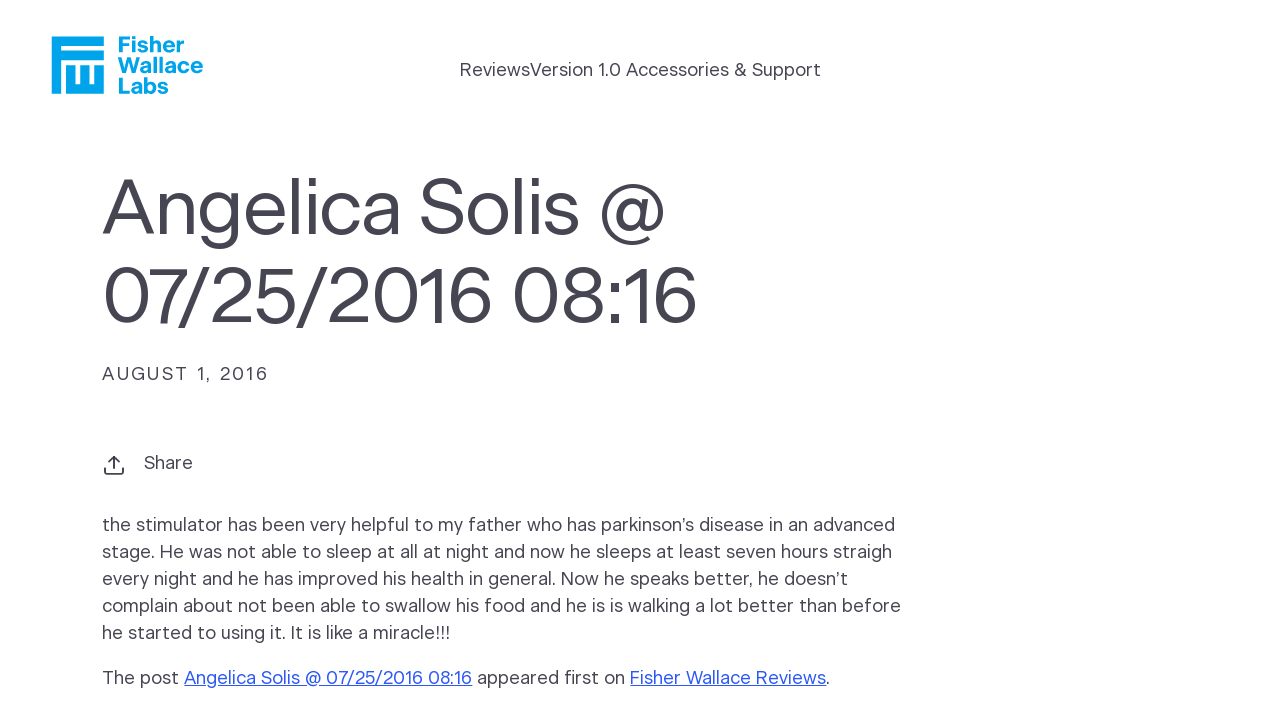

--- FILE ---
content_type: text/html; charset=utf-8
request_url: https://www.fisherwallace.com/blogs/fisher-wallace-reviews/angelica-solis-07-25-2016-08-16
body_size: 33683
content:
<!doctype html>
<html class="no-js" lang="en">
  <head>
  
	<!-- PANDECTES-GDPR: DO NOT MODIFY AUTO GENERATED CODE BELOW -->
<script id="pandectes-rules">
   
   window.PandectesSettings = {"store":{"plan":"basic","theme":"fw-shopify-theme/main","primaryLocale":"en","adminMode":false},"tsPublished":1678294816,"declaration":{"showPurpose":false,"showProvider":false,"showDateGenerated":true},"language":{"languageMode":"Single","fallbackLanguage":"en","languageDetection":"browser","languagesSupported":[]},"texts":{"managed":{"headerText":{"en":"We respect your privacy"},"consentText":{"en":"This website uses cookies to ensure you get the best experience."},"dismissButtonText":{"en":"Ok"},"linkText":{"en":"Learn more"},"imprintText":{"en":"Imprint"},"preferencesButtonText":{"en":"Preferences"},"allowButtonText":{"en":"Accept"},"denyButtonText":{"en":"Decline"},"leaveSiteButtonText":{"en":"Leave this site"},"cookiePolicyText":{"en":"Cookie policy"},"preferencesPopupTitleText":{"en":"Manage consent preferences"},"preferencesPopupIntroText":{"en":"We use cookies to optimize website functionality, analyze the performance, and provide personalized experience to you. Some cookies are essential to make the website operate and function correctly. Those cookies cannot be disabled. In this window you can manage your preference of cookies."},"preferencesPopupCloseButtonText":{"en":"Close"},"preferencesPopupAcceptAllButtonText":{"en":"Accept all"},"preferencesPopupRejectAllButtonText":{"en":"Reject all"},"preferencesPopupSaveButtonText":{"en":"Save preferences"},"accessSectionTitleText":{"en":"Data portability"},"accessSectionParagraphText":{"en":"You have the right to request access to your data at any time."},"rectificationSectionTitleText":{"en":"Data Rectification"},"rectificationSectionParagraphText":{"en":"You have the right to request your data to be updated whenever you think it is appropriate."},"erasureSectionTitleText":{"en":"Right to be forgotten"},"erasureSectionParagraphText":{"en":"You have the right to ask all your data to be erased. After that, you will no longer be able to access your account."}},"categories":{"strictlyNecessaryCookiesTitleText":{"en":"Strictly necessary cookies"},"functionalityCookiesTitleText":{"en":"Functional cookies"},"performanceCookiesTitleText":{"en":"Performance cookies"},"targetingCookiesTitleText":{"en":"Targeting cookies"},"unclassifiedCookiesTitleText":{"en":"Unclassified cookies"},"strictlyNecessaryCookiesDescriptionText":{"en":"These cookies are essential in order to enable you to move around the website and use its features, such as accessing secure areas of the website. The website cannot function properly without these cookies."},"functionalityCookiesDescriptionText":{"en":"These cookies enable the site to provide enhanced functionality and personalisation. They may be set by us or by third party providers whose services we have added to our pages. If you do not allow these cookies then some or all of these services may not function properly."},"performanceCookiesDescriptionText":{"en":"These cookies enable us to monitor and improve the performance of our website. For example, they allow us to count visits, identify traffic sources and see which parts of the site are most popular."},"targetingCookiesDescriptionText":{"en":"These cookies may be set through our site by our advertising partners. They may be used by those companies to build a profile of your interests and show you relevant adverts on other sites.    They do not store directly personal information, but are based on uniquely identifying your browser and internet device. If you do not allow these cookies, you will experience less targeted advertising."},"unclassifiedCookiesDescriptionText":{"en":"Unclassified cookies are cookies that we are in the process of classifying, together with the providers of individual cookies."}},"auto":{"declName":{"en":"Name"},"declPath":{"en":"Path"},"declType":{"en":"Type"},"declDomain":{"en":"Domain"},"declPurpose":{"en":"Purpose"},"declProvider":{"en":"Provider"},"declRetention":{"en":"Retention"},"declFirstParty":{"en":"First-party"},"declThirdParty":{"en":"Third-party"},"cookiesDetailsText":{"en":"Cookies details"},"preferencesPopupAlwaysAllowedText":{"en":"Always allowed"},"submitButton":{"en":"Submit"},"submittingButton":{"en":"Submitting..."},"cancelButton":{"en":"Cancel"},"guestsSupportInfoText":{"en":"Please login with your customer account to further proceed."},"guestsSupportEmailPlaceholder":{"en":"E-mail address"},"guestsSupportEmailValidationError":{"en":"Email is not valid"},"guestsSupportEmailSuccessTitle":{"en":"Thank you for your request"},"guestsSupportEmailFailureTitle":{"en":"A problem occurred"},"guestsSupportEmailSuccessMessage":{"en":"If you are registered as a customer of this store, you will soon receive an email with instructions on how to proceed."},"guestsSupportEmailFailureMessage":{"en":"Your request was not submitted. Please try again and if problem persists, contact store owner for assistance."},"confirmationSuccessTitle":{"en":"Your request is verified"},"confirmationFailureTitle":{"en":"A problem occurred"},"confirmationSuccessMessage":{"en":"We will soon get back to you as to your request."},"confirmationFailureMessage":{"en":"Your request was not verified. Please try again and if problem persists, contact store owner for assistance"},"consentSectionTitleText":{"en":"Your cookie consent"},"consentSectionNoConsentText":{"en":"You have not consented to the cookies policy of this website."},"consentSectionConsentedText":{"en":"You consented to the cookies policy of this website on"},"consentStatus":{"en":"Consent preference"},"consentDate":{"en":"Consent date"},"consentId":{"en":"Consent ID"},"consentSectionChangeConsentActionText":{"en":"Change consent preference"},"accessSectionGDPRRequestsActionText":{"en":"Data subject requests"},"accessSectionAccountInfoActionText":{"en":"Personal data"},"accessSectionOrdersRecordsActionText":{"en":"Orders"},"accessSectionDownloadReportActionText":{"en":"Request export"},"rectificationCommentPlaceholder":{"en":"Describe what you want to be updated"},"rectificationCommentValidationError":{"en":"Comment is required"},"rectificationSectionEditAccountActionText":{"en":"Request an update"},"erasureSectionRequestDeletionActionText":{"en":"Request personal data deletion"}}},"library":{"previewMode":false,"fadeInTimeout":0,"defaultBlocked":7,"showLink":true,"showImprintLink":false,"enabled":true,"cookie":{"name":"_pandectes_gdpr","expiryDays":365,"secure":true},"dismissOnScroll":false,"dismissOnWindowClick":false,"dismissOnTimeout":false,"palette":{"popup":{"background":"#FFFFFF","backgroundForCalculations":{"a":1,"b":255,"g":255,"r":255},"text":"#000000"},"button":{"background":"transparent","backgroundForCalculations":{"a":1,"b":255,"g":255,"r":255},"text":"#000000","textForCalculation":{"a":1,"b":0,"g":0,"r":0},"border":"#000000"}},"content":{"href":"https://fisherwallace.myshopify.com/policies/privacy-policy","imprintHref":"/","close":"&#10005;","target":"","logo":"<img class=\"cc-banner-logo\" height=\"40\" width=\"40\" src=\"https://cdn.shopify.com/s/files/1/0315/7737/t/13/assets/pandectes-logo.png?v=1678293230\" alt=\"Fisher Wallace\" />"},"window":"<div role=\"dialog\" aria-live=\"polite\" aria-label=\"cookieconsent\" aria-describedby=\"cookieconsent:desc\" id=\"pandectes-banner\" class=\"cc-window-wrapper cc-bottom-left-wrapper\"><div class=\"pd-cookie-banner-window cc-window {{classes}}\"><!--googleoff: all-->{{children}}<!--googleon: all--></div></div>","compliance":{"opt-both":"<div class=\"cc-compliance cc-highlight\">{{deny}}{{allow}}</div>"},"type":"opt-both","layouts":{"basic":"{{logo}}{{messagelink}}{{compliance}}{{close}}"},"position":"bottom-left","theme":"wired","revokable":true,"animateRevokable":false,"revokableReset":false,"revokableLogoUrl":"https://cdn.shopify.com/s/files/1/0315/7737/t/13/assets/pandectes-reopen-logo.png?v=1678293230","revokablePlacement":"bottom-left","revokableMarginHorizontal":15,"revokableMarginVertical":15,"static":false,"autoAttach":true,"hasTransition":true,"blacklistPage":[""]},"geolocation":{"brOnly":false,"caOnly":false,"euOnly":false,"jpOnly":false,"thOnly":false,"canadaOnly":false,"globalVisibility":true},"dsr":{"guestsSupport":false,"accessSectionDownloadReportAuto":false},"banner":{"resetTs":1678294527,"extraCss":"        .cc-banner-logo {max-width: 24em!important;}    @media(min-width: 768px) {.cc-window.cc-floating{max-width: 24em!important;width: 24em!important;}}    .cc-message, .cc-header, .cc-logo {text-align: left}    .cc-window-wrapper{z-index: 2147483647;}    .cc-window{z-index: 2147483647;font-family: inherit;}    .cc-header{font-family: inherit;}    .pd-cp-ui{font-family: inherit; background-color: #FFFFFF;color:#000000;}    .pd-cp-btn{}    input + .pd-cp-preferences-slider{background-color: rgba(0, 0, 0, 0.3)}    .pd-cp-scrolling-section::-webkit-scrollbar{background-color: rgba(0, 0, 0, 0.3)}    input:checked + .pd-cp-preferences-slider{background-color: rgba(0, 0, 0, 1)}    .pd-cp-scrolling-section::-webkit-scrollbar-thumb {background-color: rgba(0, 0, 0, 1)}    .pd-cp-ui-close{color:#000000;}    .pd-cp-preferences-slider:before{background-color: #FFFFFF}    .pd-cp-title:before {border-color: #000000!important}    .pd-cp-preferences-slider{background-color:#000000}    .pd-cp-toggle{color:#000000!important}    @media(max-width:699px) {.pd-cp-ui-close-top svg {fill: #000000}}    .pd-cp-toggle:hover,.pd-cp-toggle:visited,.pd-cp-toggle:active{color:#000000!important}    .pd-cookie-banner-window {box-shadow: 0 0 18px rgb(0 0 0 / 20%);}  ","customJavascript":null,"showPoweredBy":false,"isActive":true,"implicitSavePreferences":false,"cookieIcon":false,"blockBots":false,"showCookiesDetails":true,"cookiesBlockedByDefault":"7","hasTransition":true,"blockingPage":false,"showOnlyLandingPage":false,"leaveSiteUrl":"https://www.google.com","linkRespectStoreLang":false},"cookies":{"0":[{"name":"secure_customer_sig","domain":"www.fisherwallace.com","path":"/","provider":"Shopify","firstParty":true,"retention":"1 year(s)","purpose":{"en":"Used in connection with customer login."}},{"name":"localization","domain":"www.fisherwallace.com","path":"/","provider":"Shopify","firstParty":true,"retention":"1 year(s)","purpose":{"en":"Shopify store localization"}},{"name":"cart_currency","domain":"www.fisherwallace.com","path":"/","provider":"Shopify","firstParty":true,"retention":"14 day(s)","purpose":{"en":"Used in connection with shopping cart."}},{"name":"keep_alive","domain":"www.fisherwallace.com","path":"/","provider":"Shopify","firstParty":true,"retention":"30 minute(s)","purpose":{"en":"Used in connection with buyer localization."}},{"name":"cart_sig","domain":"www.fisherwallace.com","path":"/","provider":"Shopify","firstParty":true,"retention":"14 day(s)","purpose":{"en":"Used in connection with checkout."}},{"name":"_cmp_a","domain":".fisherwallace.com","path":"/","provider":"Shopify","firstParty":true,"retention":"24 hour(s)","purpose":{"en":"Used for managing customer privacy settings."}},{"name":"_tracking_consent","domain":".fisherwallace.com","path":"/","provider":"Shopify","firstParty":true,"retention":"1 year(s)","purpose":{"en":"Tracking preferences."}},{"name":"_secure_session_id","domain":"www.fisherwallace.com","path":"/","provider":"Shopify","firstParty":true,"retention":"24 hour(s)","purpose":{"en":"Used in connection with navigation through a storefront."}}],"1":[],"2":[{"name":"_orig_referrer","domain":".fisherwallace.com","path":"/","provider":"Shopify","firstParty":true,"retention":"14 day(s)","purpose":{"en":"Tracks landing pages."}},{"name":"_landing_page","domain":".fisherwallace.com","path":"/","provider":"Shopify","firstParty":true,"retention":"14 day(s)","purpose":{"en":"Tracks landing pages."}},{"name":"_s","domain":".fisherwallace.com","path":"/","provider":"Shopify","firstParty":true,"retention":"30 minute(s)","purpose":{"en":"Shopify analytics."}},{"name":"_shopify_y","domain":".fisherwallace.com","path":"/","provider":"Shopify","firstParty":true,"retention":"1 year(s)","purpose":{"en":"Shopify analytics."}},{"name":"_y","domain":".fisherwallace.com","path":"/","provider":"Shopify","firstParty":true,"retention":"1 year(s)","purpose":{"en":"Shopify analytics."}},{"name":"_shopify_s","domain":".fisherwallace.com","path":"/","provider":"Shopify","firstParty":true,"retention":"30 minute(s)","purpose":{"en":"Shopify analytics."}},{"name":"_shopify_sa_t","domain":".fisherwallace.com","path":"/","provider":"Shopify","firstParty":true,"retention":"30 minute(s)","purpose":{"en":"Shopify analytics relating to marketing & referrals."}},{"name":"_shopify_sa_p","domain":".fisherwallace.com","path":"/","provider":"Shopify","firstParty":true,"retention":"30 minute(s)","purpose":{"en":"Shopify analytics relating to marketing & referrals."}},{"name":"_ga_R9ZCGVQ38J","domain":".fisherwallace.com","path":"/","provider":"Google","firstParty":true,"retention":"1 year(s)","purpose":{"en":"Cookie is set by Google Analytics with unknown functionality"}},{"name":"_ga","domain":".fisherwallace.com","path":"/","provider":"Google","firstParty":true,"retention":"1 year(s)","purpose":{"en":"Cookie is set by Google Analytics with unknown functionality"}}],"4":[{"name":"_gcl_au","domain":".fisherwallace.com","path":"/","provider":"Google","firstParty":true,"retention":"90 day(s)","purpose":{"en":"Cookie is placed by Google Tag Manager to track conversions."}},{"name":"_fbp","domain":".fisherwallace.com","path":"/","provider":"Facebook","firstParty":true,"retention":"90 day(s)","purpose":{"en":"Cookie is placed by Facebook to track visits across websites."}},{"name":"test_cookie","domain":".doubleclick.net","path":"/","provider":"Google","firstParty":true,"retention":"15 minute(s)","purpose":{"en":"To measure the visitors’ actions after they click through from an advert. Expires after each visit."}},{"name":"_uetsid","domain":".fisherwallace.com","path":"/","provider":"Bing","firstParty":true,"retention":"24 hour(s)","purpose":{"en":"This cookie is used by Bing to determine what ads should be shown that may be relevant to the end user perusing the site."}},{"name":"_uetvid","domain":".fisherwallace.com","path":"/","provider":"Bing","firstParty":true,"retention":"1 year(s)","purpose":{"en":"Used to track visitors on multiple websites, in order to present relevant advertisement based on the visitor's preferences."}},{"name":"MUID","domain":".bing.com","path":"/","provider":"Microsoft","firstParty":true,"retention":"1 year(s)","purpose":{"en":"Cookie is placed by Microsoft to track visits across websites."}},{"name":"IDE","domain":".doubleclick.net","path":"/","provider":"Google","firstParty":true,"retention":"1 year(s)","purpose":{"en":"To measure the visitors’ actions after they click through from an advert. Expires after 1 year."}}],"8":[{"name":"wcsid","domain":"www.fisherwallace.com","path":"/","provider":"Unknown","firstParty":true,"retention":"Session","purpose":{"en":""}},{"name":"hblid","domain":"www.fisherwallace.com","path":"/","provider":"Unknown","firstParty":true,"retention":"1 year(s)","purpose":{"en":""}},{"name":"_oklv","domain":"www.fisherwallace.com","path":"/","provider":"Unknown","firstParty":true,"retention":"Session","purpose":{"en":""}},{"name":"TiPMix","domain":".api.lightboxcdn.com","path":"/","provider":"Unknown","firstParty":true,"retention":"60 minute(s)","purpose":{"en":""}},{"name":"x-ms-routing-name","domain":".api.lightboxcdn.com","path":"/","provider":"Unknown","firstParty":true,"retention":"60 minute(s)","purpose":{"en":""}},{"name":"_okdetect","domain":"www.fisherwallace.com","path":"/","provider":"Unknown","firstParty":true,"retention":"Session","purpose":{"en":""}},{"name":"olfsk","domain":"www.fisherwallace.com","path":"/","provider":"Unknown","firstParty":true,"retention":"1 year(s)","purpose":{"en":""}},{"name":"_ok","domain":"www.fisherwallace.com","path":"/","provider":"Unknown","firstParty":true,"retention":"Session","purpose":{"en":""}},{"name":"_okbk","domain":"www.fisherwallace.com","path":"/","provider":"Unknown","firstParty":true,"retention":"Session","purpose":{"en":""}},{"name":"MR","domain":".bat.bing.com","path":"/","provider":"Unknown","firstParty":true,"retention":"7 day(s)","purpose":{"en":""}},{"name":"xdibx","domain":".fisherwallace.com","path":"/","provider":"Unknown","firstParty":true,"retention":"1 year(s)","purpose":{"en":""}}]},"blocker":{"isActive":false,"googleConsentMode":{"id":"","analyticsId":"","isActive":false,"adStorageCategory":4,"analyticsStorageCategory":2,"personalizationStorageCategory":1,"functionalityStorageCategory":1,"customEvent":true,"securityStorageCategory":0,"redactData":true,"urlPassthrough":false},"facebookPixel":{"id":"","isActive":false,"ldu":false},"rakuten":{"isActive":false,"cmp":false,"ccpa":false},"gpcIsActive":false,"defaultBlocked":7,"patterns":{"whiteList":[],"blackList":{"1":[],"2":[],"4":[],"8":[]},"iframesWhiteList":[],"iframesBlackList":{"1":[],"2":[],"4":[],"8":[]},"beaconsWhiteList":[],"beaconsBlackList":{"1":[],"2":[],"4":[],"8":[]}}}}
   
   !function(){"use strict";window.PandectesRules=window.PandectesRules||{},window.PandectesRules.manualBlacklist={1:[],2:[],4:[]},window.PandectesRules.blacklistedIFrames={1:[],2:[],4:[]},window.PandectesRules.blacklistedCss={1:[],2:[],4:[]},window.PandectesRules.blacklistedBeacons={1:[],2:[],4:[]};var e="javascript/blocked",t="_pandectes_gdpr";function r(e){return new RegExp(e.replace(/[/\\.+?$()]/g,"\\$&").replace("*","(.*)"))}var n=function(e){try{return JSON.parse(e)}catch(e){return!1}},a=function(e){var t=arguments.length>1&&void 0!==arguments[1]?arguments[1]:"log",r=new URLSearchParams(window.location.search);r.get("rules_debug")&&console[t]("PandectesRules: ".concat(e))};function s(e,t){var r=Object.keys(e);if(Object.getOwnPropertySymbols){var n=Object.getOwnPropertySymbols(e);t&&(n=n.filter((function(t){return Object.getOwnPropertyDescriptor(e,t).enumerable}))),r.push.apply(r,n)}return r}function i(e){for(var t=1;t<arguments.length;t++){var r=null!=arguments[t]?arguments[t]:{};t%2?s(Object(r),!0).forEach((function(t){o(e,t,r[t])})):Object.getOwnPropertyDescriptors?Object.defineProperties(e,Object.getOwnPropertyDescriptors(r)):s(Object(r)).forEach((function(t){Object.defineProperty(e,t,Object.getOwnPropertyDescriptor(r,t))}))}return e}function o(e,t,r){return t in e?Object.defineProperty(e,t,{value:r,enumerable:!0,configurable:!0,writable:!0}):e[t]=r,e}function c(e,t){return function(e){if(Array.isArray(e))return e}(e)||function(e,t){var r=null==e?null:"undefined"!=typeof Symbol&&e[Symbol.iterator]||e["@@iterator"];if(null==r)return;var n,a,s=[],i=!0,o=!1;try{for(r=r.call(e);!(i=(n=r.next()).done)&&(s.push(n.value),!t||s.length!==t);i=!0);}catch(e){o=!0,a=e}finally{try{i||null==r.return||r.return()}finally{if(o)throw a}}return s}(e,t)||u(e,t)||function(){throw new TypeError("Invalid attempt to destructure non-iterable instance.\nIn order to be iterable, non-array objects must have a [Symbol.iterator]() method.")}()}function l(e){return function(e){if(Array.isArray(e))return d(e)}(e)||function(e){if("undefined"!=typeof Symbol&&null!=e[Symbol.iterator]||null!=e["@@iterator"])return Array.from(e)}(e)||u(e)||function(){throw new TypeError("Invalid attempt to spread non-iterable instance.\nIn order to be iterable, non-array objects must have a [Symbol.iterator]() method.")}()}function u(e,t){if(e){if("string"==typeof e)return d(e,t);var r=Object.prototype.toString.call(e).slice(8,-1);return"Object"===r&&e.constructor&&(r=e.constructor.name),"Map"===r||"Set"===r?Array.from(e):"Arguments"===r||/^(?:Ui|I)nt(?:8|16|32)(?:Clamped)?Array$/.test(r)?d(e,t):void 0}}function d(e,t){(null==t||t>e.length)&&(t=e.length);for(var r=0,n=new Array(t);r<t;r++)n[r]=e[r];return n}var f="Pandectes"===window.navigator.userAgent;a("userAgent -> ".concat(window.navigator.userAgent.substring(0,50)));var p=function(){var e,r=arguments.length>0&&void 0!==arguments[0]?arguments[0]:t,a="; "+document.cookie,s=a.split("; "+r+"=");if(s.length<2)e={};else{var i=s.pop(),o=i.split(";");e=window.atob(o.shift())}var c=n(e);return!1!==c?c:e}(),g=window.PandectesSettings,h=g.banner.isActive,y=g.blocker.defaultBlocked,b=p&&null!==p.preferences&&void 0!==p.preferences?p.preferences:null,v=h?null===b?y:b:0,m={1:0==(1&v),2:0==(2&v),4:0==(4&v)},w=window.PandectesSettings.blocker.patterns,k=w.blackList,L=w.whiteList,P=w.iframesBlackList,C=w.iframesWhiteList,A=w.beaconsBlackList,S=w.beaconsWhiteList,_={blackList:[],whiteList:[],iframesBlackList:{1:[],2:[],4:[],8:[]},iframesWhiteList:[],beaconsBlackList:{1:[],2:[],4:[],8:[]},beaconsWhiteList:[]};[1,2,4].map((function(e){var t;m[e]||((t=_.blackList).push.apply(t,l(k[e].length?k[e].map(r):[])),_.iframesBlackList[e]=P[e].length?P[e].map(r):[],_.beaconsBlackList[e]=A[e].length?A[e].map(r):[])})),_.whiteList=L.length?L.map(r):[],_.iframesWhiteList=C.length?C.map(r):[],_.beaconsWhiteList=S.length?S.map(r):[];var B={scripts:[],iframes:{1:[],2:[],4:[]},beacons:{1:[],2:[],4:[]},css:{1:[],2:[],4:[]}},E=function(t,r){return t&&(!r||r!==e)&&(!_.blackList||_.blackList.some((function(e){return e.test(t)})))&&(!_.whiteList||_.whiteList.every((function(e){return!e.test(t)})))},O=function(e){var t=e.getAttribute("src");return _.blackList&&_.blackList.every((function(e){return!e.test(t)}))||_.whiteList&&_.whiteList.some((function(e){return e.test(t)}))},I=function(e,t){var r=_.iframesBlackList[t],n=_.iframesWhiteList;return e&&(!r||r.some((function(t){return t.test(e)})))&&(!n||n.every((function(t){return!t.test(e)})))},R=function(e,t){var r=_.beaconsBlackList[t],n=_.beaconsWhiteList;return e&&(!r||r.some((function(t){return t.test(e)})))&&(!n||n.every((function(t){return!t.test(e)})))},j=new MutationObserver((function(e){for(var t=0;t<e.length;t++)for(var r=e[t].addedNodes,n=0;n<r.length;n++){var a=r[n],s=a.dataset&&a.dataset.cookiecategory;if(1===a.nodeType&&"LINK"===a.tagName){var i=a.dataset&&a.dataset.href;if(i&&s)switch(s){case"functionality":case"C0001":B.css[1].push(i);break;case"performance":case"C0002":B.css[2].push(i);break;case"targeting":case"C0003":B.css[4].push(i)}}}})),x=new MutationObserver((function(t){for(var r=0;r<t.length;r++)for(var n=t[r].addedNodes,a=function(t){var r=n[t],a=r.src||r.dataset&&r.dataset.src,s=r.dataset&&r.dataset.cookiecategory;if(1===r.nodeType&&"IFRAME"===r.tagName){if(a){var i=!1;I(a,1)||"functionality"===s||"C0001"===s?(i=!0,B.iframes[1].push(a)):I(a,2)||"performance"===s||"C0002"===s?(i=!0,B.iframes[2].push(a)):(I(a,4)||"targeting"===s||"C0003"===s)&&(i=!0,B.iframes[4].push(a)),i&&(r.removeAttribute("src"),r.setAttribute("data-src",a))}}else if(1===r.nodeType&&"IMG"===r.tagName){if(a){var o=!1;R(a,1)?(o=!0,B.beacons[1].push(a)):R(a,2)?(o=!0,B.beacons[2].push(a)):R(a,4)&&(o=!0,B.beacons[4].push(a)),o&&(r.removeAttribute("src"),r.setAttribute("data-src",a))}}else if(1===r.nodeType&&"LINK"===r.tagName){var c=r.dataset&&r.dataset.href;if(c&&s)switch(s){case"functionality":case"C0001":B.css[1].push(c);break;case"performance":case"C0002":B.css[2].push(c);break;case"targeting":case"C0003":B.css[4].push(c)}}else if(1===r.nodeType&&"SCRIPT"===r.tagName){var l=r.type,u=!1;if(E(a,l))u=!0;else if(a&&s)switch(s){case"functionality":case"C0001":u=!0,window.PandectesRules.manualBlacklist[1].push(a);break;case"performance":case"C0002":u=!0,window.PandectesRules.manualBlacklist[2].push(a);break;case"targeting":case"C0003":u=!0,window.PandectesRules.manualBlacklist[4].push(a)}if(u){B.scripts.push([r,l]),r.type=e;r.addEventListener("beforescriptexecute",(function t(n){r.getAttribute("type")===e&&n.preventDefault(),r.removeEventListener("beforescriptexecute",t)})),r.parentElement&&r.parentElement.removeChild(r)}}},s=0;s<n.length;s++)a(s)})),T=document.createElement,N={src:Object.getOwnPropertyDescriptor(HTMLScriptElement.prototype,"src"),type:Object.getOwnPropertyDescriptor(HTMLScriptElement.prototype,"type")};window.PandectesRules.unblockCss=function(e){var t=B.css[e]||[];t.length&&a("Unblocking CSS for ".concat(e)),t.forEach((function(e){var t=document.querySelector('link[data-href^="'.concat(e,'"]'));t.removeAttribute("data-href"),t.href=e})),B.css[e]=[]},window.PandectesRules.unblockIFrames=function(e){var t=B.iframes[e]||[];t.length&&a("Unblocking IFrames for ".concat(e)),_.iframesBlackList[e]=[],t.forEach((function(e){var t=document.querySelector('iframe[data-src^="'.concat(e,'"]'));t.removeAttribute("data-src"),t.src=e})),B.iframes[e]=[]},window.PandectesRules.unblockBeacons=function(e){var t=B.beacons[e]||[];t.length&&a("Unblocking Beacons for ".concat(e)),_.beaconsBlackList[e]=[],t.forEach((function(e){var t=document.querySelector('img[data-src^="'.concat(e,'"]'));t.removeAttribute("data-src"),t.src=e})),B.beacons[e]=[]},window.PandectesRules.unblock=function(t){t.length<1?(_.blackList=[],_.whiteList=[],_.iframesBlackList=[],_.iframesWhiteList=[]):(_.blackList&&(_.blackList=_.blackList.filter((function(e){return t.every((function(t){return"string"==typeof t?!e.test(t):t instanceof RegExp?e.toString()!==t.toString():void 0}))}))),_.whiteList&&(_.whiteList=[].concat(l(_.whiteList),l(t.map((function(e){if("string"==typeof e){var t=".*"+r(e)+".*";if(_.whiteList.every((function(e){return e.toString()!==t.toString()})))return new RegExp(t)}else if(e instanceof RegExp&&_.whiteList.every((function(t){return t.toString()!==e.toString()})))return e;return null})).filter(Boolean)))));for(var n=document.querySelectorAll('script[type="'.concat(e,'"]')),s=0;s<n.length;s++){var i=n[s];O(i)&&(B.scripts.push([i,"application/javascript"]),i.parentElement.removeChild(i))}var o=0;l(B.scripts).forEach((function(e,t){var r=c(e,2),n=r[0],a=r[1];if(O(n)){for(var s=document.createElement("script"),i=0;i<n.attributes.length;i++){var l=n.attributes[i];"src"!==l.name&&"type"!==l.name&&s.setAttribute(l.name,n.attributes[i].value)}s.setAttribute("src",n.src),s.setAttribute("type",a||"application/javascript"),document.head.appendChild(s),B.scripts.splice(t-o,1),o++}})),0==_.blackList.length&&0===_.iframesBlackList[1].length&&0===_.iframesBlackList[2].length&&0===_.iframesBlackList[4].length&&0===_.beaconsBlackList[1].length&&0===_.beaconsBlackList[2].length&&0===_.beaconsBlackList[4].length&&(a("Disconnecting observers"),x.disconnect(),j.disconnect())};var D=window.PandectesSettings.blocker,M=setInterval((function(){window.Shopify&&(clearInterval(M),window.Shopify.loadFeatures&&window.Shopify.loadFeatures([{name:"consent-tracking-api",version:"0.1"}],(function(e){if(e)a("CustomerPrivacy API -> failed to load","warning");else if(a("CustomerPrivacy API -> loaded successfully"),(f||(0==(2&v)||0==(4&v)))&&window.Shopify.customerPrivacy.setTrackingConsent(!0,(function(e){e&&e.error?a("CustomerPrivacy API -> failed to allow tracking","error"):a("CustomerPrivacy API (Rules) -> tracking allowed")})),D.gpcIsActive&&"CCPA"===window.Shopify.customerPrivacy.getRegulation()){var t=navigator.globalPrivacyControl;void 0!==t?window.Shopify.customerPrivacy.setCCPAConsent(!t,(function(e){e&&e.error?a("CustomerPrivacy API -> failed to set CCPA consent","error"):a("CustomerPrivacy API (Rules) -> CCPA data sell "+(t?"disallowed":"allowed"))})):a("navigator.globalPrivacyControl is not set")}})))}),10),W=window.PandectesSettings,z=W.banner.isActive,F=W.blocker.googleConsentMode,U=F.isActive,q=F.customEvent,H=F.redactData,$=F.urlPassthrough,G=F.adStorageCategory,K=F.analyticsStorageCategory,J=F.functionalityStorageCategory,Y=F.personalizationStorageCategory,Q=F.securityStorageCategory;function V(){window.dataLayer.push(arguments)}window.dataLayer=window.dataLayer||[];var X,Z,ee={hasInitialized:!1,ads_data_redaction:!1,url_passthrough:!1,storage:{ad_storage:"granted",analytics_storage:"granted",functionality_storage:"granted",personalization_storage:"granted",security_storage:"granted",wait_for_update:500}};if(z&&U){var te=0==(v&G)?"granted":"denied",re=0==(v&K)?"granted":"denied",ne=0==(v&J)?"granted":"denied",ae=0==(v&Y)?"granted":"denied",se=0==(v&Q)?"granted":"denied";ee.hasInitialized=!0,ee.ads_data_redaction="denied"===te&&H,ee.url_passthrough=$,ee.storage.ad_storage=te,ee.storage.analytics_storage=re,ee.storage.functionality_storage=ne,ee.storage.personalization_storage=ae,ee.storage.security_storage=se,ee.ads_data_redaction&&V("set","ads_data_redaction",ee.ads_data_redaction),ee.url_passthrough&&V("set","url_passthrough",ee.url_passthrough),V("consent","default",ee.storage),q&&(Z=7===(X=v)?"deny":0===X?"allow":"mixed",window.dataLayer.push({event:"Pandectes_Consent_Update",pandectes_status:Z,pandectes_categories:{C0000:"allow",C0001:m[1]?"allow":"deny",C0002:m[2]?"allow":"deny",C0003:m[4]?"allow":"deny"}})),a("Google consent mode initialized")}window.PandectesRules.gcm=ee;var ie=window.PandectesSettings,oe=ie.banner.isActive,ce=ie.blocker.isActive;a("Blocker -> "+(ce?"Active":"Inactive")),a("Banner -> "+(oe?"Active":"Inactive")),a("ActualPrefs -> "+v);var le=null===b&&/\/checkouts\//.test(window.location.pathname);0!==v&&!1===f&&ce&&!le?(a("Blocker will execute"),document.createElement=function(){for(var t=arguments.length,r=new Array(t),n=0;n<t;n++)r[n]=arguments[n];if("script"!==r[0].toLowerCase())return T.bind?T.bind(document).apply(void 0,r):T;var a=T.bind(document).apply(void 0,r);try{Object.defineProperties(a,{src:i(i({},N.src),{},{set:function(t){E(t,a.type)&&N.type.set.call(this,e),N.src.set.call(this,t)}}),type:i(i({},N.type),{},{get:function(){var t=N.type.get.call(this);return t===e||E(this.src,t)?null:t},set:function(t){var r=E(a.src,a.type)?e:t;N.type.set.call(this,r)}})}),a.setAttribute=function(t,r){if("type"===t){var n=E(a.src,a.type)?e:r;N.type.set.call(a,n)}else"src"===t?(E(r,a.type)&&N.type.set.call(a,e),N.src.set.call(a,r)):HTMLScriptElement.prototype.setAttribute.call(a,t,r)}}catch(e){console.warn("Yett: unable to prevent script execution for script src ",a.src,".\n",'A likely cause would be because you are using a third-party browser extension that monkey patches the "document.createElement" function.')}return a},x.observe(document.documentElement,{childList:!0,subtree:!0}),j.observe(document.documentElement,{childList:!0,subtree:!0})):a("Blocker will not execute")}();

</script>
  <script async src="https://www.googleoptimize.com/optimize.js?id=OPT-5GXX74Q"></script>
    <meta charset="utf-8">
    <meta name="viewport" content="width=device-width,initial-scale=1">

    <link rel="canonical" href="https://www.fisherwallace.com/blogs/fisher-wallace-reviews/angelica-solis-07-25-2016-08-16">
    <link rel="preconnect" href="https://cdn.shopify.com" crossorigin>
    <link rel="icon" href="//www.fisherwallace.com/cdn/shop/t/13/assets/favicon.svg?v=46220707974501733191650487757" type="image/svg+xml">

    <style>
      @font-face {
        font-display: swap;
        font-family: Beausite;
        font-style: normal;
        font-weight: 400;
        src: url("//www.fisherwallace.com/cdn/shop/t/13/assets/beausite-clear.woff2?v=94773664819483757571650554451") format("woff2");
      }

      @font-face {
        font-display: swap;
        font-family: Beausite;
        font-style: italic;
        font-weight: 400;
        src: url("//www.fisherwallace.com/cdn/shop/t/13/assets/beausite-clearitalic.woff2?v=9492302243209166181650554451") format("woff2");
      }

      @font-face {
        font-display: swap;
        font-family: Beausite;
        font-style: normal;
        font-weight: 500;
        src: url("//www.fisherwallace.com/cdn/shop/t/13/assets/beausite-medium.woff2?v=23649848771560780371650554452") format("woff2");
      }

      @font-face {
        font-display: swap;
        font-family: Beausite;
        font-style: italic;
        font-weight: 500;
        src: url("//www.fisherwallace.com/cdn/shop/t/13/assets/beausite-mediumitalic.woff2?v=37649902830495871321650554452") format("woff2");
      }
    </style>
    <style>#shopify-section-template--14590694195223__16502770081800e101 {padding: 50px 0;}</style>
    <link rel="stylesheet" href="https://use.fontawesome.com/releases/v5.7.1/css/all.css">
    <link href="//www.fisherwallace.com/cdn/shop/t/13/assets/theme.css?v=60210327325875895521693926443" rel="stylesheet" />
    <link href="//www.fisherwallace.com/cdn/shop/t/13/assets/overrides.css?v=154354548627859348721736526378" rel="stylesheet" />
    

    <title>
      Angelica Solis @ 07/25/2016 08:16
 &ndash; Fisher Wallace</title>

    
      <meta name="description" content="the stimulator has been very helpful to my father who has parkinson’s disease in an advanced stage. He was not able to sleep at all at night and now he sleeps at least seven hours straigh every night and he has improved his health in general. Now he speaks better, he doesn’t complain about not been able to swallow his ">
    

    

<meta property="og:site_name" content="Fisher Wallace">
<meta property="og:url" content="https://www.fisherwallace.com/blogs/fisher-wallace-reviews/angelica-solis-07-25-2016-08-16">
<meta property="og:title" content="Angelica Solis @ 07/25/2016 08:16">
<meta property="og:type" content="article">
<meta property="og:description" content="the stimulator has been very helpful to my father who has parkinson’s disease in an advanced stage. He was not able to sleep at all at night and now he sleeps at least seven hours straigh every night and he has improved his health in general. Now he speaks better, he doesn’t complain about not been able to swallow his "><meta property="og:image" content="http://www.fisherwallace.com/cdn/shop/files/woman_oak_pink_ccb3f548-72d0-4eb4-91c4-01ee1370cd11.png?v=1755174785">
  <meta property="og:image:secure_url" content="https://www.fisherwallace.com/cdn/shop/files/woman_oak_pink_ccb3f548-72d0-4eb4-91c4-01ee1370cd11.png?v=1755174785">
  <meta property="og:image:width" content="1200">
  <meta property="og:image:height" content="800"><meta name="twitter:card" content="summary_large_image">
<meta name="twitter:title" content="Angelica Solis @ 07/25/2016 08:16">
<meta name="twitter:description" content="the stimulator has been very helpful to my father who has parkinson’s disease in an advanced stage. He was not able to sleep at all at night and now he sleeps at least seven hours straigh every night and he has improved his health in general. Now he speaks better, he doesn’t complain about not been able to swallow his ">


    <script>window.performance && window.performance.mark && window.performance.mark('shopify.content_for_header.start');</script><meta id="shopify-digital-wallet" name="shopify-digital-wallet" content="/3157737/digital_wallets/dialog">
<meta name="shopify-checkout-api-token" content="759537b35a00d940baa7274f6e44e2f8">
<meta id="in-context-paypal-metadata" data-shop-id="3157737" data-venmo-supported="true" data-environment="production" data-locale="en_US" data-paypal-v4="true" data-currency="USD">
<link rel="alternate" type="application/atom+xml" title="Feed" href="/blogs/fisher-wallace-reviews.atom" />
<script async="async" src="/checkouts/internal/preloads.js?locale=en-US"></script>
<link rel="preconnect" href="https://shop.app" crossorigin="anonymous">
<script async="async" src="https://shop.app/checkouts/internal/preloads.js?locale=en-US&shop_id=3157737" crossorigin="anonymous"></script>
<script id="shopify-features" type="application/json">{"accessToken":"759537b35a00d940baa7274f6e44e2f8","betas":["rich-media-storefront-analytics"],"domain":"www.fisherwallace.com","predictiveSearch":true,"shopId":3157737,"locale":"en"}</script>
<script>var Shopify = Shopify || {};
Shopify.shop = "fisherwallace.myshopify.com";
Shopify.locale = "en";
Shopify.currency = {"active":"USD","rate":"1.0"};
Shopify.country = "US";
Shopify.theme = {"name":"fw-shopify-theme\/main","id":123150827543,"schema_name":"FisherWallace","schema_version":"1.0.0","theme_store_id":null,"role":"main"};
Shopify.theme.handle = "null";
Shopify.theme.style = {"id":null,"handle":null};
Shopify.cdnHost = "www.fisherwallace.com/cdn";
Shopify.routes = Shopify.routes || {};
Shopify.routes.root = "/";</script>
<script type="module">!function(o){(o.Shopify=o.Shopify||{}).modules=!0}(window);</script>
<script>!function(o){function n(){var o=[];function n(){o.push(Array.prototype.slice.apply(arguments))}return n.q=o,n}var t=o.Shopify=o.Shopify||{};t.loadFeatures=n(),t.autoloadFeatures=n()}(window);</script>
<script>
  window.ShopifyPay = window.ShopifyPay || {};
  window.ShopifyPay.apiHost = "shop.app\/pay";
  window.ShopifyPay.redirectState = null;
</script>
<script id="shop-js-analytics" type="application/json">{"pageType":"article"}</script>
<script defer="defer" async type="module" src="//www.fisherwallace.com/cdn/shopifycloud/shop-js/modules/v2/client.init-shop-cart-sync_C5BV16lS.en.esm.js"></script>
<script defer="defer" async type="module" src="//www.fisherwallace.com/cdn/shopifycloud/shop-js/modules/v2/chunk.common_CygWptCX.esm.js"></script>
<script type="module">
  await import("//www.fisherwallace.com/cdn/shopifycloud/shop-js/modules/v2/client.init-shop-cart-sync_C5BV16lS.en.esm.js");
await import("//www.fisherwallace.com/cdn/shopifycloud/shop-js/modules/v2/chunk.common_CygWptCX.esm.js");

  window.Shopify.SignInWithShop?.initShopCartSync?.({"fedCMEnabled":true,"windoidEnabled":true});

</script>
<script>
  window.Shopify = window.Shopify || {};
  if (!window.Shopify.featureAssets) window.Shopify.featureAssets = {};
  window.Shopify.featureAssets['shop-js'] = {"shop-cart-sync":["modules/v2/client.shop-cart-sync_ZFArdW7E.en.esm.js","modules/v2/chunk.common_CygWptCX.esm.js"],"init-fed-cm":["modules/v2/client.init-fed-cm_CmiC4vf6.en.esm.js","modules/v2/chunk.common_CygWptCX.esm.js"],"shop-button":["modules/v2/client.shop-button_tlx5R9nI.en.esm.js","modules/v2/chunk.common_CygWptCX.esm.js"],"shop-cash-offers":["modules/v2/client.shop-cash-offers_DOA2yAJr.en.esm.js","modules/v2/chunk.common_CygWptCX.esm.js","modules/v2/chunk.modal_D71HUcav.esm.js"],"init-windoid":["modules/v2/client.init-windoid_sURxWdc1.en.esm.js","modules/v2/chunk.common_CygWptCX.esm.js"],"shop-toast-manager":["modules/v2/client.shop-toast-manager_ClPi3nE9.en.esm.js","modules/v2/chunk.common_CygWptCX.esm.js"],"init-shop-email-lookup-coordinator":["modules/v2/client.init-shop-email-lookup-coordinator_B8hsDcYM.en.esm.js","modules/v2/chunk.common_CygWptCX.esm.js"],"init-shop-cart-sync":["modules/v2/client.init-shop-cart-sync_C5BV16lS.en.esm.js","modules/v2/chunk.common_CygWptCX.esm.js"],"avatar":["modules/v2/client.avatar_BTnouDA3.en.esm.js"],"pay-button":["modules/v2/client.pay-button_FdsNuTd3.en.esm.js","modules/v2/chunk.common_CygWptCX.esm.js"],"init-customer-accounts":["modules/v2/client.init-customer-accounts_DxDtT_ad.en.esm.js","modules/v2/client.shop-login-button_C5VAVYt1.en.esm.js","modules/v2/chunk.common_CygWptCX.esm.js","modules/v2/chunk.modal_D71HUcav.esm.js"],"init-shop-for-new-customer-accounts":["modules/v2/client.init-shop-for-new-customer-accounts_ChsxoAhi.en.esm.js","modules/v2/client.shop-login-button_C5VAVYt1.en.esm.js","modules/v2/chunk.common_CygWptCX.esm.js","modules/v2/chunk.modal_D71HUcav.esm.js"],"shop-login-button":["modules/v2/client.shop-login-button_C5VAVYt1.en.esm.js","modules/v2/chunk.common_CygWptCX.esm.js","modules/v2/chunk.modal_D71HUcav.esm.js"],"init-customer-accounts-sign-up":["modules/v2/client.init-customer-accounts-sign-up_CPSyQ0Tj.en.esm.js","modules/v2/client.shop-login-button_C5VAVYt1.en.esm.js","modules/v2/chunk.common_CygWptCX.esm.js","modules/v2/chunk.modal_D71HUcav.esm.js"],"shop-follow-button":["modules/v2/client.shop-follow-button_Cva4Ekp9.en.esm.js","modules/v2/chunk.common_CygWptCX.esm.js","modules/v2/chunk.modal_D71HUcav.esm.js"],"checkout-modal":["modules/v2/client.checkout-modal_BPM8l0SH.en.esm.js","modules/v2/chunk.common_CygWptCX.esm.js","modules/v2/chunk.modal_D71HUcav.esm.js"],"lead-capture":["modules/v2/client.lead-capture_Bi8yE_yS.en.esm.js","modules/v2/chunk.common_CygWptCX.esm.js","modules/v2/chunk.modal_D71HUcav.esm.js"],"shop-login":["modules/v2/client.shop-login_D6lNrXab.en.esm.js","modules/v2/chunk.common_CygWptCX.esm.js","modules/v2/chunk.modal_D71HUcav.esm.js"],"payment-terms":["modules/v2/client.payment-terms_CZxnsJam.en.esm.js","modules/v2/chunk.common_CygWptCX.esm.js","modules/v2/chunk.modal_D71HUcav.esm.js"]};
</script>
<script>(function() {
  var isLoaded = false;
  function asyncLoad() {
    if (isLoaded) return;
    isLoaded = true;
    var urls = ["https:\/\/chimpstatic.com\/mcjs-connected\/js\/users\/e3a2b6548000d3c08dc866500\/5ac569f85c9957483cad3c826.js?shop=fisherwallace.myshopify.com","https:\/\/d1639lhkj5l89m.cloudfront.net\/js\/storefront\/uppromote.js?shop=fisherwallace.myshopify.com","https:\/\/cdn-bundler.nice-team.net\/app\/js\/bundler.js?shop=fisherwallace.myshopify.com","https:\/\/live.bb.eight-cdn.com\/script.js?shop=fisherwallace.myshopify.com","https:\/\/main-app-production.upsellserverapi.com\/build\/external\/services\/session\/index.js?shop=fisherwallace.myshopify.com"];
    for (var i = 0; i < urls.length; i++) {
      var s = document.createElement('script');
      s.type = 'text/javascript';
      s.async = true;
      s.src = urls[i];
      var x = document.getElementsByTagName('script')[0];
      x.parentNode.insertBefore(s, x);
    }
  };
  if(window.attachEvent) {
    window.attachEvent('onload', asyncLoad);
  } else {
    window.addEventListener('load', asyncLoad, false);
  }
})();</script>
<script id="__st">var __st={"a":3157737,"offset":-18000,"reqid":"de8f5cfe-5e72-40c3-9e6b-aa2bf8ae097f-1768813023","pageurl":"www.fisherwallace.com\/blogs\/fisher-wallace-reviews\/angelica-solis-07-25-2016-08-16","s":"articles-145332549","u":"0e54df52178f","p":"article","rtyp":"article","rid":145332549};</script>
<script>window.ShopifyPaypalV4VisibilityTracking = true;</script>
<script id="captcha-bootstrap">!function(){'use strict';const t='contact',e='account',n='new_comment',o=[[t,t],['blogs',n],['comments',n],[t,'customer']],c=[[e,'customer_login'],[e,'guest_login'],[e,'recover_customer_password'],[e,'create_customer']],r=t=>t.map((([t,e])=>`form[action*='/${t}']:not([data-nocaptcha='true']) input[name='form_type'][value='${e}']`)).join(','),a=t=>()=>t?[...document.querySelectorAll(t)].map((t=>t.form)):[];function s(){const t=[...o],e=r(t);return a(e)}const i='password',u='form_key',d=['recaptcha-v3-token','g-recaptcha-response','h-captcha-response',i],f=()=>{try{return window.sessionStorage}catch{return}},m='__shopify_v',_=t=>t.elements[u];function p(t,e,n=!1){try{const o=window.sessionStorage,c=JSON.parse(o.getItem(e)),{data:r}=function(t){const{data:e,action:n}=t;return t[m]||n?{data:e,action:n}:{data:t,action:n}}(c);for(const[e,n]of Object.entries(r))t.elements[e]&&(t.elements[e].value=n);n&&o.removeItem(e)}catch(o){console.error('form repopulation failed',{error:o})}}const l='form_type',E='cptcha';function T(t){t.dataset[E]=!0}const w=window,h=w.document,L='Shopify',v='ce_forms',y='captcha';let A=!1;((t,e)=>{const n=(g='f06e6c50-85a8-45c8-87d0-21a2b65856fe',I='https://cdn.shopify.com/shopifycloud/storefront-forms-hcaptcha/ce_storefront_forms_captcha_hcaptcha.v1.5.2.iife.js',D={infoText:'Protected by hCaptcha',privacyText:'Privacy',termsText:'Terms'},(t,e,n)=>{const o=w[L][v],c=o.bindForm;if(c)return c(t,g,e,D).then(n);var r;o.q.push([[t,g,e,D],n]),r=I,A||(h.body.append(Object.assign(h.createElement('script'),{id:'captcha-provider',async:!0,src:r})),A=!0)});var g,I,D;w[L]=w[L]||{},w[L][v]=w[L][v]||{},w[L][v].q=[],w[L][y]=w[L][y]||{},w[L][y].protect=function(t,e){n(t,void 0,e),T(t)},Object.freeze(w[L][y]),function(t,e,n,w,h,L){const[v,y,A,g]=function(t,e,n){const i=e?o:[],u=t?c:[],d=[...i,...u],f=r(d),m=r(i),_=r(d.filter((([t,e])=>n.includes(e))));return[a(f),a(m),a(_),s()]}(w,h,L),I=t=>{const e=t.target;return e instanceof HTMLFormElement?e:e&&e.form},D=t=>v().includes(t);t.addEventListener('submit',(t=>{const e=I(t);if(!e)return;const n=D(e)&&!e.dataset.hcaptchaBound&&!e.dataset.recaptchaBound,o=_(e),c=g().includes(e)&&(!o||!o.value);(n||c)&&t.preventDefault(),c&&!n&&(function(t){try{if(!f())return;!function(t){const e=f();if(!e)return;const n=_(t);if(!n)return;const o=n.value;o&&e.removeItem(o)}(t);const e=Array.from(Array(32),(()=>Math.random().toString(36)[2])).join('');!function(t,e){_(t)||t.append(Object.assign(document.createElement('input'),{type:'hidden',name:u})),t.elements[u].value=e}(t,e),function(t,e){const n=f();if(!n)return;const o=[...t.querySelectorAll(`input[type='${i}']`)].map((({name:t})=>t)),c=[...d,...o],r={};for(const[a,s]of new FormData(t).entries())c.includes(a)||(r[a]=s);n.setItem(e,JSON.stringify({[m]:1,action:t.action,data:r}))}(t,e)}catch(e){console.error('failed to persist form',e)}}(e),e.submit())}));const S=(t,e)=>{t&&!t.dataset[E]&&(n(t,e.some((e=>e===t))),T(t))};for(const o of['focusin','change'])t.addEventListener(o,(t=>{const e=I(t);D(e)&&S(e,y())}));const B=e.get('form_key'),M=e.get(l),P=B&&M;t.addEventListener('DOMContentLoaded',(()=>{const t=y();if(P)for(const e of t)e.elements[l].value===M&&p(e,B);[...new Set([...A(),...v().filter((t=>'true'===t.dataset.shopifyCaptcha))])].forEach((e=>S(e,t)))}))}(h,new URLSearchParams(w.location.search),n,t,e,['guest_login'])})(!0,!0)}();</script>
<script integrity="sha256-4kQ18oKyAcykRKYeNunJcIwy7WH5gtpwJnB7kiuLZ1E=" data-source-attribution="shopify.loadfeatures" defer="defer" src="//www.fisherwallace.com/cdn/shopifycloud/storefront/assets/storefront/load_feature-a0a9edcb.js" crossorigin="anonymous"></script>
<script crossorigin="anonymous" defer="defer" src="//www.fisherwallace.com/cdn/shopifycloud/storefront/assets/shopify_pay/storefront-65b4c6d7.js?v=20250812"></script>
<script data-source-attribution="shopify.dynamic_checkout.dynamic.init">var Shopify=Shopify||{};Shopify.PaymentButton=Shopify.PaymentButton||{isStorefrontPortableWallets:!0,init:function(){window.Shopify.PaymentButton.init=function(){};var t=document.createElement("script");t.src="https://www.fisherwallace.com/cdn/shopifycloud/portable-wallets/latest/portable-wallets.en.js",t.type="module",document.head.appendChild(t)}};
</script>
<script data-source-attribution="shopify.dynamic_checkout.buyer_consent">
  function portableWalletsHideBuyerConsent(e){var t=document.getElementById("shopify-buyer-consent"),n=document.getElementById("shopify-subscription-policy-button");t&&n&&(t.classList.add("hidden"),t.setAttribute("aria-hidden","true"),n.removeEventListener("click",e))}function portableWalletsShowBuyerConsent(e){var t=document.getElementById("shopify-buyer-consent"),n=document.getElementById("shopify-subscription-policy-button");t&&n&&(t.classList.remove("hidden"),t.removeAttribute("aria-hidden"),n.addEventListener("click",e))}window.Shopify?.PaymentButton&&(window.Shopify.PaymentButton.hideBuyerConsent=portableWalletsHideBuyerConsent,window.Shopify.PaymentButton.showBuyerConsent=portableWalletsShowBuyerConsent);
</script>
<script data-source-attribution="shopify.dynamic_checkout.cart.bootstrap">document.addEventListener("DOMContentLoaded",(function(){function t(){return document.querySelector("shopify-accelerated-checkout-cart, shopify-accelerated-checkout")}if(t())Shopify.PaymentButton.init();else{new MutationObserver((function(e,n){t()&&(Shopify.PaymentButton.init(),n.disconnect())})).observe(document.body,{childList:!0,subtree:!0})}}));
</script>
<link id="shopify-accelerated-checkout-styles" rel="stylesheet" media="screen" href="https://www.fisherwallace.com/cdn/shopifycloud/portable-wallets/latest/accelerated-checkout-backwards-compat.css" crossorigin="anonymous">
<style id="shopify-accelerated-checkout-cart">
        #shopify-buyer-consent {
  margin-top: 1em;
  display: inline-block;
  width: 100%;
}

#shopify-buyer-consent.hidden {
  display: none;
}

#shopify-subscription-policy-button {
  background: none;
  border: none;
  padding: 0;
  text-decoration: underline;
  font-size: inherit;
  cursor: pointer;
}

#shopify-subscription-policy-button::before {
  box-shadow: none;
}

      </style>

<script>window.performance && window.performance.mark && window.performance.mark('shopify.content_for_header.end');</script>


  <input
    type="hidden"
    id="appify_rcc"
    value='{"id":618,"shop_id":3157737,"app_status":1,"days":5,"card_position":2,"card_margin":"0px","card_width":"100%","card_radius":"0px","card_padding":"2px 10px","card_shadow":"10px 15px 12px 3px","card_shadow_color":"rgba(112,114,20,0.27)","card_background_color":"#000000","message":"This website uses cookies to ensure you get the best experience on our website","message_text_color":"#FFFFFF","link":0,"link_url":"https:\/\/en.wikipedia.org\/wiki\/HTTP_cookie","link_text":"Learn more","link_text_color":"#FAFF00","link_new_line":0,"accept_button_text":"Accept","accept_button_border_width":"2px","accept_button_radius":"5px","accept_button_padding":"2px 10px","accept_button_background_color":"#ffffff","accept_button_text_color":"#000000","accept_button_border_color":"#FAFF16","accept_button_hover_text_color":"#FFFFFF","accept_button_hover_background_color":"#000000","accept_button_hover_border_color":"#FAFF16","cancel_button":0,"cancel_button_text":"Cancel","cancel_button_border_width":"2px","cancel_button_radius":"5px","cancel_button_padding":"2px 10px","cancel_button_background_color":"#ffffff","cancel_button_text_color":"#000000","cancel_button_border_color":"#FAFF16","cancel_button_hover_text_color":"#FFFFFF","cancel_button_hover_background_color":"#000000","cancel_button_hover_border_color":"#FAFF16","cancel_selection":0,"cancel_days":5,"image":0,"image_id":1,"image_size":"0px","pre_style":0,"themeName":{"theme_id":123150827543,"theme":false}}'
  >

  <!--
    <link rel='stylesheet' type='text/css' href='/apps/appifycc/assets/css/newstyle.min.css?v=3223'></link>

    <script src='/apps/appifycc/assets/js/newrcc.min.js?v=3223' type='text/javascript'></script>
  -->



    

    <script>
      document.documentElement.className = document.documentElement.className.replace('no-js', 'js');
      if (Shopify.designMode) { document.documentElement.classList.add('shopify-design-mode'); }
    </script>
  
    <script defer>

  /**
   * IMPORTANT!
   * Do not edit this file. Any changes made could be overwritten by at
   * any time. If you need assistance, please reach out to us at support@gist-apps.com.
   */

  if (typeof(GIST) == 'undefined') {
    window.GIST = GIST = {};
  }
  if (typeof(GIST.f) == 'undefined') {
    GIST.f = {};
  }

  GIST.f._isEmpty = function(obj){

    for(var prop in obj) {
      if(obj.hasOwnProperty(prop)) {
        return false;
      }
    }

    return JSON.stringify(obj) === JSON.stringify({});

  };

</script>

  	

    <script src="//www.fisherwallace.com/cdn/shop/t/13/assets/details-disclosure.js?v=153497636716254413831662563593" defer="defer"></script>
    <script src="https://ajax.googleapis.com/ajax/libs/jquery/3.6.1/jquery.min.js"></script>
    <script src="//www.fisherwallace.com/cdn/shop/t/13/assets/jquery.countdown.min.js?v=183628871504181764921672673194"></script>

    


<!-- BEGIN app block: shopify://apps/quicky/blocks/quickBanner/3421d53e-fb02-449c-a9ef-daf28f28450a --><!-- BEGIN app snippet: vendors --><script defer src="https://cdn.shopify.com/extensions/019ba22d-bc00-7cab-ba6b-d16d0d4e0ee3/starter-kit-125/assets/vendors.js"></script>
<!-- END app snippet -->
<link rel="preconnect" href="https://static.devit.software" crossorigin>
<script>
  (() => {
    const url = new URL("https://cdn.shopify.com/extensions/019ba22d-bc00-7cab-ba6b-d16d0d4e0ee3/starter-kit-125/assets/@");
    window.qb_public_path = `${url.origin}${url.pathname.replace('@', '')}`
  })()
</script>

<script>
  const __globalAbTest = `{}`;
</script>
<div id="qb-extension-root">
  
  

  
  
  

  
  
</div>
<!-- END app block --><link href="https://monorail-edge.shopifysvc.com" rel="dns-prefetch">
<script>(function(){if ("sendBeacon" in navigator && "performance" in window) {try {var session_token_from_headers = performance.getEntriesByType('navigation')[0].serverTiming.find(x => x.name == '_s').description;} catch {var session_token_from_headers = undefined;}var session_cookie_matches = document.cookie.match(/_shopify_s=([^;]*)/);var session_token_from_cookie = session_cookie_matches && session_cookie_matches.length === 2 ? session_cookie_matches[1] : "";var session_token = session_token_from_headers || session_token_from_cookie || "";function handle_abandonment_event(e) {var entries = performance.getEntries().filter(function(entry) {return /monorail-edge.shopifysvc.com/.test(entry.name);});if (!window.abandonment_tracked && entries.length === 0) {window.abandonment_tracked = true;var currentMs = Date.now();var navigation_start = performance.timing.navigationStart;var payload = {shop_id: 3157737,url: window.location.href,navigation_start,duration: currentMs - navigation_start,session_token,page_type: "article"};window.navigator.sendBeacon("https://monorail-edge.shopifysvc.com/v1/produce", JSON.stringify({schema_id: "online_store_buyer_site_abandonment/1.1",payload: payload,metadata: {event_created_at_ms: currentMs,event_sent_at_ms: currentMs}}));}}window.addEventListener('pagehide', handle_abandonment_event);}}());</script>
<script id="web-pixels-manager-setup">(function e(e,d,r,n,o){if(void 0===o&&(o={}),!Boolean(null===(a=null===(i=window.Shopify)||void 0===i?void 0:i.analytics)||void 0===a?void 0:a.replayQueue)){var i,a;window.Shopify=window.Shopify||{};var t=window.Shopify;t.analytics=t.analytics||{};var s=t.analytics;s.replayQueue=[],s.publish=function(e,d,r){return s.replayQueue.push([e,d,r]),!0};try{self.performance.mark("wpm:start")}catch(e){}var l=function(){var e={modern:/Edge?\/(1{2}[4-9]|1[2-9]\d|[2-9]\d{2}|\d{4,})\.\d+(\.\d+|)|Firefox\/(1{2}[4-9]|1[2-9]\d|[2-9]\d{2}|\d{4,})\.\d+(\.\d+|)|Chrom(ium|e)\/(9{2}|\d{3,})\.\d+(\.\d+|)|(Maci|X1{2}).+ Version\/(15\.\d+|(1[6-9]|[2-9]\d|\d{3,})\.\d+)([,.]\d+|)( \(\w+\)|)( Mobile\/\w+|) Safari\/|Chrome.+OPR\/(9{2}|\d{3,})\.\d+\.\d+|(CPU[ +]OS|iPhone[ +]OS|CPU[ +]iPhone|CPU IPhone OS|CPU iPad OS)[ +]+(15[._]\d+|(1[6-9]|[2-9]\d|\d{3,})[._]\d+)([._]\d+|)|Android:?[ /-](13[3-9]|1[4-9]\d|[2-9]\d{2}|\d{4,})(\.\d+|)(\.\d+|)|Android.+Firefox\/(13[5-9]|1[4-9]\d|[2-9]\d{2}|\d{4,})\.\d+(\.\d+|)|Android.+Chrom(ium|e)\/(13[3-9]|1[4-9]\d|[2-9]\d{2}|\d{4,})\.\d+(\.\d+|)|SamsungBrowser\/([2-9]\d|\d{3,})\.\d+/,legacy:/Edge?\/(1[6-9]|[2-9]\d|\d{3,})\.\d+(\.\d+|)|Firefox\/(5[4-9]|[6-9]\d|\d{3,})\.\d+(\.\d+|)|Chrom(ium|e)\/(5[1-9]|[6-9]\d|\d{3,})\.\d+(\.\d+|)([\d.]+$|.*Safari\/(?![\d.]+ Edge\/[\d.]+$))|(Maci|X1{2}).+ Version\/(10\.\d+|(1[1-9]|[2-9]\d|\d{3,})\.\d+)([,.]\d+|)( \(\w+\)|)( Mobile\/\w+|) Safari\/|Chrome.+OPR\/(3[89]|[4-9]\d|\d{3,})\.\d+\.\d+|(CPU[ +]OS|iPhone[ +]OS|CPU[ +]iPhone|CPU IPhone OS|CPU iPad OS)[ +]+(10[._]\d+|(1[1-9]|[2-9]\d|\d{3,})[._]\d+)([._]\d+|)|Android:?[ /-](13[3-9]|1[4-9]\d|[2-9]\d{2}|\d{4,})(\.\d+|)(\.\d+|)|Mobile Safari.+OPR\/([89]\d|\d{3,})\.\d+\.\d+|Android.+Firefox\/(13[5-9]|1[4-9]\d|[2-9]\d{2}|\d{4,})\.\d+(\.\d+|)|Android.+Chrom(ium|e)\/(13[3-9]|1[4-9]\d|[2-9]\d{2}|\d{4,})\.\d+(\.\d+|)|Android.+(UC? ?Browser|UCWEB|U3)[ /]?(15\.([5-9]|\d{2,})|(1[6-9]|[2-9]\d|\d{3,})\.\d+)\.\d+|SamsungBrowser\/(5\.\d+|([6-9]|\d{2,})\.\d+)|Android.+MQ{2}Browser\/(14(\.(9|\d{2,})|)|(1[5-9]|[2-9]\d|\d{3,})(\.\d+|))(\.\d+|)|K[Aa][Ii]OS\/(3\.\d+|([4-9]|\d{2,})\.\d+)(\.\d+|)/},d=e.modern,r=e.legacy,n=navigator.userAgent;return n.match(d)?"modern":n.match(r)?"legacy":"unknown"}(),u="modern"===l?"modern":"legacy",c=(null!=n?n:{modern:"",legacy:""})[u],f=function(e){return[e.baseUrl,"/wpm","/b",e.hashVersion,"modern"===e.buildTarget?"m":"l",".js"].join("")}({baseUrl:d,hashVersion:r,buildTarget:u}),m=function(e){var d=e.version,r=e.bundleTarget,n=e.surface,o=e.pageUrl,i=e.monorailEndpoint;return{emit:function(e){var a=e.status,t=e.errorMsg,s=(new Date).getTime(),l=JSON.stringify({metadata:{event_sent_at_ms:s},events:[{schema_id:"web_pixels_manager_load/3.1",payload:{version:d,bundle_target:r,page_url:o,status:a,surface:n,error_msg:t},metadata:{event_created_at_ms:s}}]});if(!i)return console&&console.warn&&console.warn("[Web Pixels Manager] No Monorail endpoint provided, skipping logging."),!1;try{return self.navigator.sendBeacon.bind(self.navigator)(i,l)}catch(e){}var u=new XMLHttpRequest;try{return u.open("POST",i,!0),u.setRequestHeader("Content-Type","text/plain"),u.send(l),!0}catch(e){return console&&console.warn&&console.warn("[Web Pixels Manager] Got an unhandled error while logging to Monorail."),!1}}}}({version:r,bundleTarget:l,surface:e.surface,pageUrl:self.location.href,monorailEndpoint:e.monorailEndpoint});try{o.browserTarget=l,function(e){var d=e.src,r=e.async,n=void 0===r||r,o=e.onload,i=e.onerror,a=e.sri,t=e.scriptDataAttributes,s=void 0===t?{}:t,l=document.createElement("script"),u=document.querySelector("head"),c=document.querySelector("body");if(l.async=n,l.src=d,a&&(l.integrity=a,l.crossOrigin="anonymous"),s)for(var f in s)if(Object.prototype.hasOwnProperty.call(s,f))try{l.dataset[f]=s[f]}catch(e){}if(o&&l.addEventListener("load",o),i&&l.addEventListener("error",i),u)u.appendChild(l);else{if(!c)throw new Error("Did not find a head or body element to append the script");c.appendChild(l)}}({src:f,async:!0,onload:function(){if(!function(){var e,d;return Boolean(null===(d=null===(e=window.Shopify)||void 0===e?void 0:e.analytics)||void 0===d?void 0:d.initialized)}()){var d=window.webPixelsManager.init(e)||void 0;if(d){var r=window.Shopify.analytics;r.replayQueue.forEach((function(e){var r=e[0],n=e[1],o=e[2];d.publishCustomEvent(r,n,o)})),r.replayQueue=[],r.publish=d.publishCustomEvent,r.visitor=d.visitor,r.initialized=!0}}},onerror:function(){return m.emit({status:"failed",errorMsg:"".concat(f," has failed to load")})},sri:function(e){var d=/^sha384-[A-Za-z0-9+/=]+$/;return"string"==typeof e&&d.test(e)}(c)?c:"",scriptDataAttributes:o}),m.emit({status:"loading"})}catch(e){m.emit({status:"failed",errorMsg:(null==e?void 0:e.message)||"Unknown error"})}}})({shopId: 3157737,storefrontBaseUrl: "https://www.fisherwallace.com",extensionsBaseUrl: "https://extensions.shopifycdn.com/cdn/shopifycloud/web-pixels-manager",monorailEndpoint: "https://monorail-edge.shopifysvc.com/unstable/produce_batch",surface: "storefront-renderer",enabledBetaFlags: ["2dca8a86"],webPixelsConfigList: [{"id":"1211695127","configuration":"{\"shopId\":\"70706\",\"env\":\"production\",\"metaData\":\"[]\"}","eventPayloadVersion":"v1","runtimeContext":"STRICT","scriptVersion":"8e11013497942cd9be82d03af35714e6","type":"APP","apiClientId":2773553,"privacyPurposes":[],"dataSharingAdjustments":{"protectedCustomerApprovalScopes":["read_customer_address","read_customer_email","read_customer_name","read_customer_personal_data","read_customer_phone"]}},{"id":"316407831","configuration":"{\"config\":\"{\\\"pixel_id\\\":\\\"G-R9ZCGVQ38J\\\",\\\"gtag_events\\\":[{\\\"type\\\":\\\"purchase\\\",\\\"action_label\\\":\\\"G-R9ZCGVQ38J\\\"},{\\\"type\\\":\\\"page_view\\\",\\\"action_label\\\":\\\"G-R9ZCGVQ38J\\\"},{\\\"type\\\":\\\"view_item\\\",\\\"action_label\\\":\\\"G-R9ZCGVQ38J\\\"},{\\\"type\\\":\\\"search\\\",\\\"action_label\\\":\\\"G-R9ZCGVQ38J\\\"},{\\\"type\\\":\\\"add_to_cart\\\",\\\"action_label\\\":\\\"G-R9ZCGVQ38J\\\"},{\\\"type\\\":\\\"begin_checkout\\\",\\\"action_label\\\":\\\"G-R9ZCGVQ38J\\\"},{\\\"type\\\":\\\"add_payment_info\\\",\\\"action_label\\\":\\\"G-R9ZCGVQ38J\\\"}],\\\"enable_monitoring_mode\\\":false}\"}","eventPayloadVersion":"v1","runtimeContext":"OPEN","scriptVersion":"b2a88bafab3e21179ed38636efcd8a93","type":"APP","apiClientId":1780363,"privacyPurposes":[],"dataSharingAdjustments":{"protectedCustomerApprovalScopes":["read_customer_address","read_customer_email","read_customer_name","read_customer_personal_data","read_customer_phone"]}},{"id":"159416343","configuration":"{\"pixel_id\":\"937064070290980\",\"pixel_type\":\"facebook_pixel\",\"metaapp_system_user_token\":\"-\"}","eventPayloadVersion":"v1","runtimeContext":"OPEN","scriptVersion":"ca16bc87fe92b6042fbaa3acc2fbdaa6","type":"APP","apiClientId":2329312,"privacyPurposes":["ANALYTICS","MARKETING","SALE_OF_DATA"],"dataSharingAdjustments":{"protectedCustomerApprovalScopes":["read_customer_address","read_customer_email","read_customer_name","read_customer_personal_data","read_customer_phone"]}},{"id":"shopify-app-pixel","configuration":"{}","eventPayloadVersion":"v1","runtimeContext":"STRICT","scriptVersion":"0450","apiClientId":"shopify-pixel","type":"APP","privacyPurposes":["ANALYTICS","MARKETING"]},{"id":"shopify-custom-pixel","eventPayloadVersion":"v1","runtimeContext":"LAX","scriptVersion":"0450","apiClientId":"shopify-pixel","type":"CUSTOM","privacyPurposes":["ANALYTICS","MARKETING"]}],isMerchantRequest: false,initData: {"shop":{"name":"Fisher Wallace","paymentSettings":{"currencyCode":"USD"},"myshopifyDomain":"fisherwallace.myshopify.com","countryCode":"US","storefrontUrl":"https:\/\/www.fisherwallace.com"},"customer":null,"cart":null,"checkout":null,"productVariants":[],"purchasingCompany":null},},"https://www.fisherwallace.com/cdn","fcfee988w5aeb613cpc8e4bc33m6693e112",{"modern":"","legacy":""},{"shopId":"3157737","storefrontBaseUrl":"https:\/\/www.fisherwallace.com","extensionBaseUrl":"https:\/\/extensions.shopifycdn.com\/cdn\/shopifycloud\/web-pixels-manager","surface":"storefront-renderer","enabledBetaFlags":"[\"2dca8a86\"]","isMerchantRequest":"false","hashVersion":"fcfee988w5aeb613cpc8e4bc33m6693e112","publish":"custom","events":"[[\"page_viewed\",{}]]"});</script><script>
  window.ShopifyAnalytics = window.ShopifyAnalytics || {};
  window.ShopifyAnalytics.meta = window.ShopifyAnalytics.meta || {};
  window.ShopifyAnalytics.meta.currency = 'USD';
  var meta = {"page":{"pageType":"article","resourceType":"article","resourceId":145332549,"requestId":"de8f5cfe-5e72-40c3-9e6b-aa2bf8ae097f-1768813023"}};
  for (var attr in meta) {
    window.ShopifyAnalytics.meta[attr] = meta[attr];
  }
</script>
<script class="analytics">
  (function () {
    var customDocumentWrite = function(content) {
      var jquery = null;

      if (window.jQuery) {
        jquery = window.jQuery;
      } else if (window.Checkout && window.Checkout.$) {
        jquery = window.Checkout.$;
      }

      if (jquery) {
        jquery('body').append(content);
      }
    };

    var hasLoggedConversion = function(token) {
      if (token) {
        return document.cookie.indexOf('loggedConversion=' + token) !== -1;
      }
      return false;
    }

    var setCookieIfConversion = function(token) {
      if (token) {
        var twoMonthsFromNow = new Date(Date.now());
        twoMonthsFromNow.setMonth(twoMonthsFromNow.getMonth() + 2);

        document.cookie = 'loggedConversion=' + token + '; expires=' + twoMonthsFromNow;
      }
    }

    var trekkie = window.ShopifyAnalytics.lib = window.trekkie = window.trekkie || [];
    if (trekkie.integrations) {
      return;
    }
    trekkie.methods = [
      'identify',
      'page',
      'ready',
      'track',
      'trackForm',
      'trackLink'
    ];
    trekkie.factory = function(method) {
      return function() {
        var args = Array.prototype.slice.call(arguments);
        args.unshift(method);
        trekkie.push(args);
        return trekkie;
      };
    };
    for (var i = 0; i < trekkie.methods.length; i++) {
      var key = trekkie.methods[i];
      trekkie[key] = trekkie.factory(key);
    }
    trekkie.load = function(config) {
      trekkie.config = config || {};
      trekkie.config.initialDocumentCookie = document.cookie;
      var first = document.getElementsByTagName('script')[0];
      var script = document.createElement('script');
      script.type = 'text/javascript';
      script.onerror = function(e) {
        var scriptFallback = document.createElement('script');
        scriptFallback.type = 'text/javascript';
        scriptFallback.onerror = function(error) {
                var Monorail = {
      produce: function produce(monorailDomain, schemaId, payload) {
        var currentMs = new Date().getTime();
        var event = {
          schema_id: schemaId,
          payload: payload,
          metadata: {
            event_created_at_ms: currentMs,
            event_sent_at_ms: currentMs
          }
        };
        return Monorail.sendRequest("https://" + monorailDomain + "/v1/produce", JSON.stringify(event));
      },
      sendRequest: function sendRequest(endpointUrl, payload) {
        // Try the sendBeacon API
        if (window && window.navigator && typeof window.navigator.sendBeacon === 'function' && typeof window.Blob === 'function' && !Monorail.isIos12()) {
          var blobData = new window.Blob([payload], {
            type: 'text/plain'
          });

          if (window.navigator.sendBeacon(endpointUrl, blobData)) {
            return true;
          } // sendBeacon was not successful

        } // XHR beacon

        var xhr = new XMLHttpRequest();

        try {
          xhr.open('POST', endpointUrl);
          xhr.setRequestHeader('Content-Type', 'text/plain');
          xhr.send(payload);
        } catch (e) {
          console.log(e);
        }

        return false;
      },
      isIos12: function isIos12() {
        return window.navigator.userAgent.lastIndexOf('iPhone; CPU iPhone OS 12_') !== -1 || window.navigator.userAgent.lastIndexOf('iPad; CPU OS 12_') !== -1;
      }
    };
    Monorail.produce('monorail-edge.shopifysvc.com',
      'trekkie_storefront_load_errors/1.1',
      {shop_id: 3157737,
      theme_id: 123150827543,
      app_name: "storefront",
      context_url: window.location.href,
      source_url: "//www.fisherwallace.com/cdn/s/trekkie.storefront.cd680fe47e6c39ca5d5df5f0a32d569bc48c0f27.min.js"});

        };
        scriptFallback.async = true;
        scriptFallback.src = '//www.fisherwallace.com/cdn/s/trekkie.storefront.cd680fe47e6c39ca5d5df5f0a32d569bc48c0f27.min.js';
        first.parentNode.insertBefore(scriptFallback, first);
      };
      script.async = true;
      script.src = '//www.fisherwallace.com/cdn/s/trekkie.storefront.cd680fe47e6c39ca5d5df5f0a32d569bc48c0f27.min.js';
      first.parentNode.insertBefore(script, first);
    };
    trekkie.load(
      {"Trekkie":{"appName":"storefront","development":false,"defaultAttributes":{"shopId":3157737,"isMerchantRequest":null,"themeId":123150827543,"themeCityHash":"12446623614242759150","contentLanguage":"en","currency":"USD","eventMetadataId":"63e348e8-d550-434c-86f7-cb21b94101a4"},"isServerSideCookieWritingEnabled":true,"monorailRegion":"shop_domain","enabledBetaFlags":["65f19447"]},"Session Attribution":{},"S2S":{"facebookCapiEnabled":true,"source":"trekkie-storefront-renderer","apiClientId":580111}}
    );

    var loaded = false;
    trekkie.ready(function() {
      if (loaded) return;
      loaded = true;

      window.ShopifyAnalytics.lib = window.trekkie;

      var originalDocumentWrite = document.write;
      document.write = customDocumentWrite;
      try { window.ShopifyAnalytics.merchantGoogleAnalytics.call(this); } catch(error) {};
      document.write = originalDocumentWrite;

      window.ShopifyAnalytics.lib.page(null,{"pageType":"article","resourceType":"article","resourceId":145332549,"requestId":"de8f5cfe-5e72-40c3-9e6b-aa2bf8ae097f-1768813023","shopifyEmitted":true});

      var match = window.location.pathname.match(/checkouts\/(.+)\/(thank_you|post_purchase)/)
      var token = match? match[1]: undefined;
      if (!hasLoggedConversion(token)) {
        setCookieIfConversion(token);
        
      }
    });


        var eventsListenerScript = document.createElement('script');
        eventsListenerScript.async = true;
        eventsListenerScript.src = "//www.fisherwallace.com/cdn/shopifycloud/storefront/assets/shop_events_listener-3da45d37.js";
        document.getElementsByTagName('head')[0].appendChild(eventsListenerScript);

})();</script>
<script
  defer
  src="https://www.fisherwallace.com/cdn/shopifycloud/perf-kit/shopify-perf-kit-3.0.4.min.js"
  data-application="storefront-renderer"
  data-shop-id="3157737"
  data-render-region="gcp-us-central1"
  data-page-type="article"
  data-theme-instance-id="123150827543"
  data-theme-name="FisherWallace"
  data-theme-version="1.0.0"
  data-monorail-region="shop_domain"
  data-resource-timing-sampling-rate="10"
  data-shs="true"
  data-shs-beacon="true"
  data-shs-export-with-fetch="true"
  data-shs-logs-sample-rate="1"
  data-shs-beacon-endpoint="https://www.fisherwallace.com/api/collect"
></script>
</head>
  <body >
    <div id="shopify-section-skip" class="shopify-section"><a is="skip" href="#main">
  Skip to main content
</a>


</div>
    
    <div id="shopify-section-header" class="shopify-section"><header is="header">
  
    <a href="https://www.fisherwallace.com/" aria-label="Fisher Wallace">
      <svg
        width="152"
        height="58"
        viewBox="0 0 152 58"
        fill="none"
        xmlns="http://www.w3.org/2000/svg"
      >
        <path
          d="M52.8066 10.0391V.4473H.7297v57.379h9.4523V24.2094h42.6246v-9.5919H10.182v-4.5784h42.6246Z"
          fill="hsl(var(--logo))"
        />
        <path
          d="M43.3497 29.1816v19.0523h-4.7261V29.1816h-9.4523v19.0523h-4.7261V29.1816h-9.4568v28.6442H52.802V29.1816h-9.4523ZM71.7031 10.0903v6.2737h-3.605V.4531h10.9532v3.0915h-7.3482v3.6129h6.6291v2.9328h-6.6291ZM81.0035.1992h3.4263v2.8604h-3.4263V.1992Zm0 4.3925h3.4039V16.364h-3.4039V4.5917ZM86.3817 12.6369h3.1582c.1787 1.0924 1.0989 1.6137 2.3542 1.6137.9872 0 1.8582-.3626 1.8582-1.1831 0-.7253-.6477-1.0471-2.1039-1.2964l-1.2106-.2267c-2.372-.4306-3.8506-1.5004-3.8506-3.3862 0-2.4115 2.1933-3.8848 4.9942-3.8848 2.8008 0 4.8601 1.3645 5.1728 3.7715h-3.1135c-.2234-.8885-.9872-1.387-2.1263-1.387-.9873 0-1.7243.4532-1.7243 1.1604 0 .6573.5807.9111 1.8359 1.1377l1.1883.204c2.6445.476 4.2124 1.5231 4.2124 3.5675 0 2.5929-2.4211 3.9075-5.1952 3.9075-2.774 0-5.1058-1.2511-5.4409-3.9981h-.0089ZM102.378 16.3642h-3.4042L99.0408 0h3.4042l-.067 4.9773v.8884c.737-.9791 1.97-1.5457 3.404-1.5457 2.532 0 4.234 1.5457 4.234 4.7052v7.3435h-3.404v-6.727c0-1.5004-.759-2.3617-2.037-2.3617-1.188 0-2.193.8885-2.193 2.8196v6.2737l-.004-.0091ZM118.102 16.6364c-3.36 0-6.183-2.3391-6.183-6.2284 0-3.8893 2.913-6.115 6.116-6.115s6.003 2.2257 6.003 6.3643v.7026h-8.71c.178 1.7045 1.367 2.7289 2.89 2.7289.987 0 1.97-.34 2.443-1.2738h3.27c-.715 2.6383-3.27 3.8168-5.825 3.8168l-.004.0046Zm-2.801-7.4568h5.307c-.112-1.4325-1.166-2.3617-2.622-2.3617-1.457 0-2.511.8658-2.69 2.3617h.005ZM129.113 16.3649h-3.404V4.5926h3.292v1.7498c.201-.3627.469-.7027.805-1.0018.67-.544 1.322-.8387 2.421-.8387.29 0 .625.0227.831.068v3.1822c-.537-.068-.809-.068-1.144-.068-1.278 0-2.801.476-2.801 2.7062v5.9791-.0045ZM77.8629 25.91 74.928 37.0476h-3.6496l-4.5028-15.9109h3.6273l2.9572 11.115 2.8455-11.115h3.4485l2.8679 11.0697 2.9348-11.0697h3.4709l-4.5251 15.9109h-3.6272L77.8629 25.91ZM96.9593 35.7075c-.7594.9565-1.9477 1.5911-3.6273 1.5911-2.1933 0-4.3017-1.2737-4.3017-3.6808 0-2.407 1.9476-3.3181 5.0165-3.8168l2.6668-.4306v-.1587c0-1.2737-.6924-1.7724-1.903-1.7724s-1.9923.5893-2.1933 1.6818h-3.1805c.3797-2.5703 2.5998-4.1387 5.5302-4.1387 3.1358 0 5.106 1.2511 5.083 4.5693l-.022 4.9999c0 .3853.022 1.0698.089 2.5023h-3.1131l-.0446-1.3418v-.0046Zm-2.7562-.8658c1.3669 0 2.5105-.8204 2.5105-2.4569v-.7978c-3.0689.3853-4.3911.7298-4.3911 1.8631 0 .9111.804 1.3871 1.8806 1.3871v.0045ZM102.476 20.6797h3.404v16.3642h-3.404V20.6797ZM108.378 20.6797h3.404v16.3642h-3.404V20.6797ZM121.819 35.7075c-.759.9565-1.948 1.5911-3.627 1.5911-2.194 0-4.302-1.2737-4.302-3.6808 0-2.407 1.948-3.3181 5.016-3.8168l2.667-.4306v-.1587c0-1.2737-.692-1.7724-1.903-1.7724-1.21 0-1.992.5893-2.193 1.6818h-3.181c.38-2.5703 2.6-4.1387 5.531-4.1387 3.135 0 5.105 1.2511 5.083 4.5693l-.022 4.9999c0 .3853.022 1.0698.089 2.5023h-3.113l-.045-1.3418v-.0046Zm-2.756-.8658c1.367 0 2.51-.8204 2.51-2.4569v-.7978c-3.069.3853-4.391.7298-4.391 1.8631 0 .9111.804 1.3871 1.881 1.3871v.0045ZM126.514 31.0916c0-3.6808 2.823-6.115 6.16-6.115 3.024 0 5.396 1.8177 5.758 4.6372h-3.359c-.268-1.1151-1.233-1.8177-2.399-1.8177-1.568 0-2.667 1.3418-2.667 3.2955s1.121 3.4088 2.667 3.4088c1.143 0 2.059-.6572 2.372-1.8404h3.381c-.446 2.9102-2.845 4.66-5.78 4.66-3.404 0-6.138-2.4343-6.138-6.2284h.005ZM145.927 37.32c-3.359 0-6.182-2.3391-6.182-6.2284 0-3.8893 2.913-6.115 6.115-6.115 3.203 0 6.004 2.2257 6.004 6.3643v.7026h-8.711c.179 1.7045 1.367 2.7289 2.891 2.7289.987 0 1.97-.34 2.443-1.2738h3.27c-.715 2.6383-3.27 3.8168-5.825 3.8168l-.005.0046Zm-2.8-7.4568h5.306c-.111-1.4325-1.165-2.3617-2.622-2.3617-1.456 0-2.51.8658-2.689 2.3617h.005ZM68.0975 41.8184h3.6496v12.8193h7.0981v3.0916H68.093V41.8184h.0045ZM88.119 56.3853c-.7594.9565-1.9477 1.5911-3.6273 1.5911-2.1933 0-4.3018-1.2738-4.3018-3.6808 0-2.4071 1.9477-3.3182 5.0165-3.8168l2.6669-.4307v-.1586c0-1.2738-.6924-1.7724-1.903-1.7724s-1.9923.5892-2.1933 1.6817h-3.1806c.3797-2.5702 2.5999-4.1386 5.5303-4.1386 3.1358 0 5.1058 1.2511 5.0835 4.5692l-.0224 5c0 .3853.0224 1.0698.0894 2.5022h-3.1136l-.0446-1.3418v-.0045Zm-2.7562-.8658c1.3669 0 2.5105-.8205 2.5105-2.4569v-.7978c-3.0689.3853-4.3911.7298-4.3911 1.863 0 .9112.804 1.3871 1.8806 1.3871v.0046ZM99.9034 57.9768c-1.6126 0-2.8009-.68-3.4709-1.9084v1.6591h-3.3146l-.067-16.3642h3.4039l.067 5.979c.6924-1.0698 1.836-1.6591 3.4039-1.6591 2.8903 0 5.3513 2.0898 5.3513 6.0698s-2.488 6.2283-5.3736 6.2283v-.0045Zm1.9026-6.2284c0-2.1577-1.166-3.2955-2.6665-3.2955-1.5009 0-2.6892 1.2058-2.6892 3.2955 0 2.2031 1.2106 3.4542 2.6892 3.4542 1.4785 0 2.6665-1.2511 2.6665-3.4542ZM106.452 54.0021h3.158c.179 1.0925 1.099 1.6138 2.355 1.6138.987 0 1.858-.3627 1.858-1.1832 0-.7252-.648-1.0471-2.104-1.2964l-1.211-.2267c-2.372-.4306-3.85-1.5004-3.85-3.3861 0-2.4116 2.193-3.8848 4.994-3.8848 2.801 0 4.86 1.3644 5.173 3.7714h-3.114c-.223-.8884-.987-1.3871-2.126-1.3871-.987 0-1.724.4533-1.724 1.1605 0 .6573.58.9111 1.836 1.1378l1.188.204c2.644.4759 4.212 1.5231 4.212 3.5675 0 2.5928-2.421 3.9074-5.195 3.9074-2.774 0-5.106-1.2511-5.441-3.9981h-.009Z"
          fill="hsl(var(--logo))"
        />
      </svg>
    </a>
  
  <nav>
    <ul>
      
        <li>
          <a
            href="/pages/reviews"
            
          >
            Reviews
          </a>
        </li>
      
        <li>
          <a
            href="/collections/accessories"
            
          >
            Version 1.0 Accessories &amp; Support
          </a>
        </li>
      
    </ul>
  </nav>
  <span style="display:none;"></span>
  <p>
    
      <!--<a href="/products/fisher-wallace-299" id="buy-button">Buy</a>-->
    
    
      
    
  </p>
</header>


</div>
    <main id="main">
      <section id="shopify-section-template--14588022095895__main" class="shopify-section section"><link href="//www.fisherwallace.com/cdn/shop/t/13/assets/base.css?v=15823450067374015851662653367" rel="stylesheet" type="text/css" media="all" /><!---->
<link href="//www.fisherwallace.com/cdn/shop/t/13/assets/section-blog-post.css?v=150338533912445407631662506911" rel="stylesheet" type="text/css" media="all" />

<article class="article-template" itemscope itemtype="http://schema.org/BlogPosting"><header class="page-width page-width--narrow" >
            <h1 class="article-template__title" itemprop="headline">Angelica Solis @ 07/25/2016 08:16</h1><span class="circle-divider caption-with-letter-spacing" itemprop="dateCreated pubdate datePublished"><time datetime="2016-08-01T17:24:49Z">August 1, 2016</time></span></header><div class="article-template__social-sharing page-width page-width--narrow" >
            <share-button class="share-button" >
              <button class="share-button__button hidden">
                <svg width="13" height="12" viewBox="0 0 13 12" class="icon icon-share" fill="none" xmlns="http://www.w3.org/2000/svg" aria-hidden="true" focusable="false">
  <path d="M1.625 8.125V10.2917C1.625 10.579 1.73914 10.8545 1.9423 11.0577C2.14547 11.2609 2.42102 11.375 2.70833 11.375H10.2917C10.579 11.375 10.8545 11.2609 11.0577 11.0577C11.2609 10.8545 11.375 10.579 11.375 10.2917V8.125" stroke="currentColor" stroke-linecap="round" stroke-linejoin="round"/>
  <path fill-rule="evenodd" clip-rule="evenodd" d="M6.14775 1.27137C6.34301 1.0761 6.65959 1.0761 6.85485 1.27137L9.56319 3.9797C9.75845 4.17496 9.75845 4.49154 9.56319 4.6868C9.36793 4.88207 9.05135 4.88207 8.85609 4.6868L6.5013 2.33203L4.14652 4.6868C3.95126 4.88207 3.63468 4.88207 3.43942 4.6868C3.24415 4.49154 3.24415 4.17496 3.43942 3.9797L6.14775 1.27137Z" fill="currentColor"/>
  <path fill-rule="evenodd" clip-rule="evenodd" d="M6.5 1.125C6.77614 1.125 7 1.34886 7 1.625V8.125C7 8.40114 6.77614 8.625 6.5 8.625C6.22386 8.625 6 8.40114 6 8.125V1.625C6 1.34886 6.22386 1.125 6.5 1.125Z" fill="currentColor"/>
</svg>
                Share
              </button>
              <details id="Details-share-template--14588022095895__main">
                <summary class="share-button__button">
                  <svg width="13" height="12" viewBox="0 0 13 12" class="icon icon-share" fill="none" xmlns="http://www.w3.org/2000/svg" aria-hidden="true" focusable="false">
  <path d="M1.625 8.125V10.2917C1.625 10.579 1.73914 10.8545 1.9423 11.0577C2.14547 11.2609 2.42102 11.375 2.70833 11.375H10.2917C10.579 11.375 10.8545 11.2609 11.0577 11.0577C11.2609 10.8545 11.375 10.579 11.375 10.2917V8.125" stroke="currentColor" stroke-linecap="round" stroke-linejoin="round"/>
  <path fill-rule="evenodd" clip-rule="evenodd" d="M6.14775 1.27137C6.34301 1.0761 6.65959 1.0761 6.85485 1.27137L9.56319 3.9797C9.75845 4.17496 9.75845 4.49154 9.56319 4.6868C9.36793 4.88207 9.05135 4.88207 8.85609 4.6868L6.5013 2.33203L4.14652 4.6868C3.95126 4.88207 3.63468 4.88207 3.43942 4.6868C3.24415 4.49154 3.24415 4.17496 3.43942 3.9797L6.14775 1.27137Z" fill="currentColor"/>
  <path fill-rule="evenodd" clip-rule="evenodd" d="M6.5 1.125C6.77614 1.125 7 1.34886 7 1.625V8.125C7 8.40114 6.77614 8.625 6.5 8.625C6.22386 8.625 6 8.40114 6 8.125V1.625C6 1.34886 6.22386 1.125 6.5 1.125Z" fill="currentColor"/>
</svg>
                  Share
                </summary>
                <div id="Article-share-template--14588022095895__main" class="share-button__fallback motion-reduce">
                  <div class="field">
                    <span id="ShareMessage-template--14588022095895__main" class="share-button__message hidden" role="status">
                    </span>
                    <input type="text"
                          class="field__input"
                          id="url"
                          value="https://www.fisherwallace.com/blogs/fisher-wallace-reviews/angelica-solis-07-25-2016-08-16"
                          placeholder="Link"
                          onclick="this.select();"
                          readonly
                    >
                    <label class="field__label" for="url">Link</label>
                  </div>
                  <button class="share-button__close hidden no-js-hidden">
                    <svg xmlns="http://www.w3.org/2000/svg"  width="11" aria-hidden="true" focusable="false" role="presentation" class="icon icon-close" fill="none" viewBox="0 0 18 17">
  <path d="M.865 15.978a.5.5 0 00.707.707l7.433-7.431 7.579 7.282a.501.501 0 00.846-.37.5.5 0 00-.153-.351L9.712 8.546l7.417-7.416a.5.5 0 10-.707-.708L8.991 7.853 1.413.573a.5.5 0 10-.693.72l7.563 7.268-7.418 7.417z" fill="currentColor">
</svg>
                    <span class="visually-hidden">Close share</span>
                  </button>
                  <button class="share-button__copy no-js-hidden">
                    <svg class="icon icon-clipboard" width="11" height="13" fill="none" xmlns="http://www.w3.org/2000/svg" aria-hidden="true" focusable="false" viewBox="0 0 11 13">
  <path fill-rule="evenodd" clip-rule="evenodd" d="M2 1a1 1 0 011-1h7a1 1 0 011 1v9a1 1 0 01-1 1V1H2zM1 2a1 1 0 00-1 1v9a1 1 0 001 1h7a1 1 0 001-1V3a1 1 0 00-1-1H1zm0 10V3h7v9H1z" fill="currentColor"/>
</svg>
                    <span class="visually-hidden">Copy link</span>
                  </button>
                </div>
              </details>
            </share-button>
            <script src="//www.fisherwallace.com/cdn/shop/t/13/assets/share.js?v=55831693828036071881662490350" defer="defer"></script>
          </div><div class="article-template__content page-width page-width--narrow rte" itemprop="articleBody" >
              <p>the stimulator has been very helpful to my father who has parkinson’s disease in an advanced stage. He was not able to sleep at all at night and now he sleeps at least seven hours straigh every night and he has improved his health in general. Now he speaks better, he doesn’t complain about not been able to swallow his food and he is is walking a lot better than before he started to using it. It is like a miracle!!!</p>
<p>The post <a rel="nofollow" href="http://fisherwallacereviews.com/?wpcr3_review=angelica-solis-07252016-0816">Angelica Solis @ 07/25/2016 08:16</a> appeared first on <a rel="nofollow" href="http://fisherwallacereviews.com">Fisher Wallace Reviews</a>.</p>
          </div><div class="previous_next_buttons" style="text-align: center;">
  <a href="/blogs/fisher-wallace-reviews/lvmh-07-25-2016-07-09" class="atcbtn1">
    Previous post   
  </a>
  <a href="/blogs/fisher-wallace-reviews/janet-hash-07-26-2016-08-12" class="atcbtn1">
    Next post   
  </a>
</div>
<br>
  <div class="article-template__back element-margin-top center">
    <a href="/blogs/fisher-wallace-reviews" class="article-template__link link animate-arrow">
      <span class="icon-wrap"><svg viewBox="0 0 14 10" fill="none" aria-hidden="true" focusable="false" role="presentation" class="icon icon-arrow" xmlns="http://www.w3.org/2000/svg">
  <path fill-rule="evenodd" clip-rule="evenodd" d="M8.537.808a.5.5 0 01.817-.162l4 4a.5.5 0 010 .708l-4 4a.5.5 0 11-.708-.708L11.793 5.5H1a.5.5 0 010-1h10.793L8.646 1.354a.5.5 0 01-.109-.546z" fill="currentColor">
  </path></svg>
  </span>
      Back to blog
    </a>
  </div>
  <!--<div class="article-template__back element-margin-top center">
    <a href="/blogs/fisher-wallace-reviews" class="article-template__link link animate-arrow">
      <span class="icon-wrap"><svg viewBox="0 0 14 10" fill="none" aria-hidden="true" focusable="false" role="presentation" class="icon icon-arrow" xmlns="http://www.w3.org/2000/svg">
  <path fill-rule="evenodd" clip-rule="evenodd" d="M8.537.808a.5.5 0 01.817-.162l4 4a.5.5 0 010 .708l-4 4a.5.5 0 11-.708-.708L11.793 5.5H1a.5.5 0 010-1h10.793L8.646 1.354a.5.5 0 01-.109-.546z" fill="currentColor">
</svg></span>
      Back to blog
    </a>
  </div>--></article>

<script type="application/ld+json">
  {
    "@context": "http://schema.org",
    "@type": "Article",
    "articleBody": "the stimulator has been very helpful to my father who has parkinson’s disease in an advanced stage. He was not able to sleep at all at night and now he sleeps at least seven hours straigh every night and he has improved his health in general. Now he speaks better, he doesn’t complain about not been able to swallow his food and he is is walking a lot better than before he started to using it. It is like a miracle!!!\nThe post Angelica Solis @ 07\/25\/2016 08:16 appeared first on Fisher Wallace Reviews.",
    "mainEntityOfPage": {
      "@type": "WebPage",
      "@id": "https:\/\/www.fisherwallace.com"
    },
    "headline": "Angelica Solis @ 07\/25\/2016 08:16",
    
    
    "datePublished": "2016-08-01T13:24:49Z",
    "dateCreated": "2017-08-15T19:32:58Z",
    "author": {
      "@type": "Person",
      "name": "admin"
    },
    "publisher": {
      "@type": "Organization",
      
      "name": "Fisher Wallace"
    }
  }
  </script>


</section>
    </main>
    <div id="shopify-section-top" class="shopify-section"><p is="top">
  <a href="#top">
    <span>Back to top</span>
    <svg
      width="20"
      height="26"
      viewBox="0 0 20 26"
      fill="none"
      xmlns="http://www.w3.org/2000/svg"
    >
      <path
        d="M9.036 26h1.928V3.216l7.671 6.679L20 8.708 10 0 0 8.708l1.364 1.188 7.672-6.68V26Z"
        fill="currentColor"
      />
    </svg>
  </a>
</p>


</div>
    
    <div id="shopify-section-footer" class="shopify-section"><footer is="footer">
  <style>
    footer[is=footer]>div.oakhide {
    display: flex;
    flex-direction: column;
    gap: 2rem 4rem;
    /*grid-area: menu;*/
    border-top: 1px solid white;
    padding-top: 40px;
    color: white !important;
    }
    div.signup {
      color:#fff;
      font-size:1.25rem;
    }
    div.signup > div {
    display: flex;
    flex-direction: column;
    gap: 0.5rem;
    }
    div.signup h4 {
      margin:0;
    }
    div.social-icons {
    all: unset;
    display: flex;
    gap: 1rem;
    grid-area: title;
    margin-bottom: 1em;
    padding-left:0;
    }
    div.social-icons ul {
      display: flex;
      gap: 1rem;
      margin-top: 0;
      padding: 20px 0 0 0;
    }
    div.social-icons li {all:unset;}
    div.social-icons a {color: hsl(var(--text));}
    #shopify-section-footer > footer > div.oakhide > {justify-content: space-evenly;}
    #shopify-section-footer > footer > div.oakhide > ul > li:nth-of-type(1) {font-size:120%;}
    #shopify-section-footer > footer > div.oakhide > ul > li {color: hsl(var(--on-tertiary));}
    .footnote {font-size: .83em;}
    div.footdiv {display:inline-block;}
    footer p {color: hsl(var(--on-tertiary));font-size: 0.75rem;}

    @media (min-width: 50em) {
    div.signup {
      display:flex;
      color:#fff;
      justify-content: space-between;
      width: 95%;
      padding-bottom: 40px;
      gap:1rem;
    }
    footer[is=footer]>div.oakhide {
    flex-direction: row;
    width: 100%;
    justify-content: space-between;
    }
    }
  </style>
  
    <div class="signup">
      <div class="oakhide">
        <h4>Sign up...</h4>
        Learn more about our groundbreaking technology.
        <div style="margin-left:-5px;">
        <!-- Begin Mailchimp Signup Form -->
    <style>
    #button1_wrapper {
    width: 90px;
    height: 30px;
    z-index: 9000;
}
    .button1_focus {
    font-family: Arial, Helvetica, sans-serif;
    font-weight: normal;
    font-style: normal;
    text-decoration: none;
    text-align: center;
    font-size: 18px;
    color: rgb(71, 71, 90);
    border-color: rgb(255, 255, 255);
    border-style: solid;
    border-width: 1px;
    border-radius: 30px;
    background: rgb(255, 255, 255);
    cursor: pointer;
}
      #text1 {
    font-family: Arial, Helvetica, sans-serif;
    font-weight: normal;
    font-style: normal;
    text-decoration: none;
    text-align: left;
    font-size: 10px;
    color: rgb(255, 255, 255);
}
    input[type="email"]{line-height: 28px; }
    </style>
<div id="mc_embed_signup">
     <form action="https://fisherwallace.us1.list-manage.com/subscribe/post?u=e3a2b6548000d3c08dc866500&amp;id=59d21dca97&amp;f_id=0096c2e1f0" method="post" id="mc-embedded-subscribe-form" name="mc-embedded-subscribe-form" class="validate" target="_self">   <div id="mc_embed_signup_scroll">
<div class="mc-field-group">
	<!--label for="mce-EMAIL">Email Address  <span class="asterisk">*</span>
</label-->
	<span style="background:white;"><input style="color:black;" type="email" value="" name="EMAIL" class="required email" id="mce-EMAIL" required></span>
	<span id="mce-EMAIL-HELPERTEXT" class="helper_text"></span>
</div>
<!--<div hidden="true"><input type="hidden" name="tags" value="1637"></div>-->
	<div id="mce-responses" class="clear">
		<div class="response" id="mce-error-response" style="display:none"></div>
		<div class="response" id="mce-success-response" style="display:none"></div>
	</div>    <!-- real people should not fill this in and expect good things - do not remove this or risk form bot signups-->
    <div style="position: absolute; left: -5000px;" aria-hidden="true"><input type="text" name="b_e3a2b6548000d3c08dc866500_59d21dca97" tabindex="-1" value=""></div>
    <div class="clear" id="button1_wrapper"><input type="submit" value="Submit" name="subscribe" id="mc-embedded-subscribe" class="button button1_focus"></div>
    <br>
    <div id="text1">By submitting your email address you confirm you are over 21 and agree to the Fisher Wallace Privacy Policy.</div>
    </div>
</form>
</div>
<!--End mc_embed_signup--><!--<div id="lightbox-inline-form-20277f2d-fab0-4e7b-902c-6f4e09dba598"></div>-->
    </div>
      </div>

      <div class="social-icons" style="display:none;">
        <ul>
          <li>
            <a href="https://www.facebook.com/fisherwallace/">
              <svg
                width="31"
                height="30"
                viewBox="0 0 31 30"
                fill="none"
                xmlns="http://www.w3.org/2000/svg"
                title="Facebook"
              >
                <path
                  d="M30.692 15.092c0-8.335-6.715-15.092-15-15.092-8.284 0-15 6.757-15 15.092C.692 22.624 6.178 28.868 13.35 30V19.454H9.54v-4.362h3.809v-3.325c0-3.783 2.24-5.872 5.665-5.872 1.641 0 3.358.295 3.358.295v3.714h-1.891c-1.864 0-2.445 1.163-2.445 2.358v2.83h4.16l-.665 4.362h-3.495V30c7.171-1.132 12.656-7.376 12.656-14.908Z"
                  fill="#ffffff"
                />
              </svg>
            </a>
          </li>
          <li>
            <a href="https://twitter.com/kellyroman">
              <svg
                width="31"
                height="30"
                viewBox="0 0 31 30"
                fill="none"
                xmlns="http://www.w3.org/2000/svg"
                title="Twitter"
              >
                <path
                  d="M15.278 0a15 15 0 1 0 0 30 15 15 0 0 0 0-30Zm6.956 11.431v.463c0 4.75-3.612 10.219-10.218 10.219-1.95.004-3.86-.554-5.5-1.607.284.033.57.05.856.05a7.206 7.206 0 0 0 4.469-1.512 3.599 3.599 0 0 1-3.357-2.5 3.66 3.66 0 0 0 1.625-.063 3.593 3.593 0 0 1-2.88-3.519v-.043a3.536 3.536 0 0 0 1.624.444 3.581 3.581 0 0 1-1.106-4.788 10.2 10.2 0 0 0 7.4 3.75 3.594 3.594 0 0 1 6.119-3.275 7.1 7.1 0 0 0 2.275-.875 3.606 3.606 0 0 1-1.575 1.987 7.17 7.17 0 0 0 2.062-.562 7.24 7.24 0 0 1-1.794 1.831Z"
                  fill="#ffffff"
                />
              </svg>
            </a>
          </li>
          <li>
            <a href="https://www.instagram.com/fisherwallace/">
              <svg
                width="30"
                height="30"
                viewBox="0 0 30 30"
                fill="none"
                xmlns="http://www.w3.org/2000/svg"
                title="Instagram"
              >
                <path
                  d="M30 23.428C30 27.0574 27.0776 30 23.4729 30H6.5271C2.9224 30 0 27.0579 0 23.428V6.572C0 2.9426 2.9224 0 6.527 0H23.473C27.0776 0 30 2.9426 30 6.572v16.856Z"
                  fill="currentColor"
                />
                <path
                  d="M19.4965 26.2482h-8.9931c-3.526 0-6.3943-2.8746-6.3943-6.4075V10.224c0-3.5335 2.8687-6.4076 6.3943-6.4076h8.9936c3.5261 0 6.3943 2.8746 6.3943 6.4076v9.6167c0 3.5334-2.8687 6.4075-6.3943 6.4075h-.0005Zm-8.9931-20.789c-2.6218 0-4.7549 2.1376-4.7549 4.7648v9.6167c0 2.6272 2.1331 4.7648 4.7549 4.7648h8.9936c2.6218 0 4.7549-2.1376 4.7549-4.7648V10.224c0-2.6273-2.1331-4.7648-4.7549-4.7648h-8.9936Z"
                  fill="#fff"
                />
                <path
                  d="M15.0002 20.9603c-3.2792 0-5.9472-2.6736-5.9472-5.9596 0-1.6203.6644-3.1965 1.8231-4.3244 1.1297-1.0997 2.6049-1.6802 4.1531-1.6348 1.8517.054 3.3886.6795 4.444 1.8087 1.0002 1.0702 1.5098 2.5129 1.4738 4.1725-.0346 1.5884-.6602 3.0761-1.7609 4.1889-1.1157 1.1278-2.6026 1.7487-4.1859 1.7487Zm-.137-9.9129c-.9632 0-1.8792.3777-2.5904 1.0698-.7725.752-1.2157 1.803-1.2157 2.8839 0 2.1788 1.7688 3.9514 3.9431 3.9514 2.1743 0 3.895-1.7454 3.9437-3.9734.0243-1.1236-.2979-2.0766-.9329-2.7556-.6822-.73-1.7338-1.1362-3.0398-1.1742a4.3213 4.3213 0 0 0-.108-.0014v-.0005ZM21.091 10.2639c.7659 0 1.3868-.6222 1.3868-1.3898 0-.7675-.6209-1.3897-1.3868-1.3897-.766 0-1.3869.6222-1.3869 1.3897 0 .7676.6209 1.3898 1.3869 1.3898Z"
                  fill="#fff"
                />
              </svg>
            </a>
          </li>
        </ul>
      </div>
    </div>
  

  <div class="oakhide">
    <ul style="display:none;">
      <li><strong>Resources</strong></li>
      
        <li>
          <a
            href="/collections/accessories"
            
          >
            Accessories
          </a>
        </li>
      
    </ul>
    
      <ul>
        <li><strong>Privacy</strong></li>
        
          <li>
            <a
              href="/pages/ccpa-opt-out"
              
            >
              We Do Not Sell Customers&#39; Personal Information
            </a>
          </li>
        
          <li>
            <a
              href="https://www.sec.gov/Archives/edgar/data/1787792/000178779225000004/fw2024ar.pdf"
              
            >
              Annual Report
            </a>
          </li>
        
          <li>
            <a
              href="/policies/privacy-policy"
              
            >
              Privacy Policy
            </a>
          </li>
        
          <li>
            <a
              href="/policies/terms-of-service"
              
            >
              Terms of Service
            </a>
          </li>
        
      </ul>
    
    
      <ul>
        <li><strong>About</strong></li>
        
          <li>
            <a
              href="/pages/reviews"
              
            >
              Reviews
            </a>
          </li>
        
          <li>
            <a
              href="/pages/faq"
              
            >
              FAQ
            </a>
          </li>
        
          <li>
            <a
              href="/pages/treatment-instructions"
              
            >
              Treatment instructions
            </a>
          </li>
        
      </ul>
    
    
      <ul>
        <li><strong>For Version 1.0 Customers</strong></li>
        
          <li>
            <a
              href="/collections/accessories"
              
            >
              Accessories
            </a>
          </li>
        
      </ul>
    
    <ul>
      <li>
        <strong>Contact Us</strong>
      </li>
      <li>
        Fisher Wallace Laboratories, Inc.<br>
        630 Flushing Avenue<br>Suite 104<br>
        Brooklyn, NY 11206<br>
        <br>
        Phone: 800.692.4380<br>
        Fax (rx): 800.657.7362<br>
        Email: <a href="mailto:info@fisherwallace.com">info@fisherwallace.com</a><br>
        <!--<br>
        <strong>Live customer service:</strong><br>
        Monday - Friday 10am -6pm EST-->
      </li>
    </ul>
  </div>
  <div style="display: flex;gap: 1rem;align-items: center;}">
    <div>
    </div>
    <svg
      width="67"
      height="44"
      viewBox="0 0 67 44"
      fill="none"
      xmlns="http://www.w3.org/2000/svg"
    >
      <path
        d="M46.994 23.785H39.52l-1.406 3.905h-4.44l7.244-19.005h4.793l7.195 19.005h-4.602l-1.31-3.905Zm-1.192-3.275-2.533-7.478-2.617 7.478h5.15ZM56.955 15.302v2.991h-1.91v-2.991H52.07v-1.895h2.977v-2.976h1.909v2.976h2.977v1.895h-2.977ZM33.568 31.363h.888v.96c.13-.261.313-.494.537-.683.261-.26.615-.404.983-.404h.09l.221.02v.988l-.153-.02h-.155a1.333 1.333 0 0 0-1.086.455c-.25.29-.386.663-.382 1.047v3.204h-.934l-.01-5.567ZM40.077 33.566a.51.51 0 0 0 .43-.27.823.823 0 0 0 .063-.36.762.762 0 0 0-.34-.701 1.796 1.796 0 0 0-.975-.222c-.485 0-.83.133-1.036.397-.131.194-.208.42-.222.653h-.875c.018-.688.24-1.167.666-1.436a2.725 2.725 0 0 1 1.49-.404 3.03 3.03 0 0 1 1.593.373 1.272 1.272 0 0 1 .609 1.165v3.21a.413.413 0 0 0 .06.234.294.294 0 0 0 .253.088c.046.004.093.004.14 0 .053 0 .108-.013.166-.022v.69c-.109.034-.22.06-.333.08a2.733 2.733 0 0 1-.31.016.775.775 0 0 1-.704-.344 1.331 1.331 0 0 1-.16-.515 2.406 2.406 0 0 1-.824.65 2.537 2.537 0 0 1-1.18.269 1.754 1.754 0 0 1-1.266-.47 1.555 1.555 0 0 1-.493-1.177 1.515 1.515 0 0 1 .484-1.2c.36-.3.803-.482 1.27-.524l1.494-.18Zm-1.974 2.528c.201.156.45.238.704.233.332 0 .66-.076.957-.222a1.29 1.29 0 0 0 .781-1.243v-.752a1.616 1.616 0 0 1-.444.182 3.601 3.601 0 0 1-.53.104l-.566.073a2.162 2.162 0 0 0-.766.222.828.828 0 0 0-.429.761.765.765 0 0 0 .293.637v.005ZM43.202 29.807h.948v1.553h.888v.764h-.888v3.634a.39.39 0 0 0 .198.39c.116.047.24.066.364.059h.146c.052 0 .111 0 .183-.016v.743c-.11.032-.224.054-.338.067a3.306 3.306 0 0 1-.377.022c-.444 0-.733-.113-.888-.337a1.47 1.47 0 0 1-.236-.87v-3.69h-.754v-.763h.754v-1.556ZM45.975 29.293h.953v1.06h-.953v-1.06Zm0 2.094h.953v5.548h-.953v-5.548ZM48.344 31.363h.888v.79c.223-.294.509-.534.837-.703.306-.148.643-.224.983-.222.79 0 1.332.277 1.603.827.171.41.247.853.222 1.296v3.573h-.953v-3.502c.011-.282-.04-.563-.15-.823a.915.915 0 0 0-.906-.52 1.868 1.868 0 0 0-.546.067 1.437 1.437 0 0 0-.666.46 1.385 1.385 0 0 0-.304.568 3.883 3.883 0 0 0-.07.84v2.918h-.936l-.002-5.57ZM57.368 31.585c.204.15.386.328.54.53v-.701h.863v5.066a3.746 3.746 0 0 1-.31 1.673c-.389.756-1.12 1.134-2.196 1.134a2.679 2.679 0 0 1-1.508-.402 1.575 1.575 0 0 1-.686-1.263h.953c.028.216.122.418.268.58.278.23.635.341.995.31.715 0 1.18-.253 1.403-.759.13-.295.19-.828.18-1.597a1.809 1.809 0 0 1-.666.634 2.409 2.409 0 0 1-2.62-.432c-.444-.43-.666-1.138-.666-2.126 0-.932.227-1.66.682-2.184a2.104 2.104 0 0 1 1.645-.785c.398-.006.788.106 1.123.322Zm.113 1.005a1.357 1.357 0 0 0-1.081-.5 1.332 1.332 0 0 0-1.345.926 3.617 3.617 0 0 0-.191 1.294c0 .628.126 1.106.38 1.433a1.223 1.223 0 0 0 1.02.493 1.437 1.437 0 0 0 1.415-.912c.156-.38.232-.79.222-1.2.004-.69-.136-1.201-.42-1.534ZM30.857 4.313h-.444v34.394h.444V4.313Z"
        fill="#ffffff"
      />
      <path
        fill-rule="evenodd"
        clip-rule="evenodd"
        d="M28.315 30.016v6.544c0 1.11-.73 2.03-1.622 2.03H7.703c-.888 0-1.62-.914-1.62-2.03v-6.544h22.232Zm-18.492 3.61-.832-2.605h-.426l-.84 2.605h.471l.171-.581h.806l.17.581h.48Zm-.806-1.076h-.5l.14-.473c.025-.075.045-.15.065-.222a3.77 3.77 0 0 0 .047-.181c0 .048.024.108.044.181l.065.222.14.473Zm2.664-1.11a1.167 1.167 0 0 0-.524-.423.859.859 0 0 0-.28-.043.822.822 0 0 0-.394.098.973.973 0 0 0-.307.275c-.09.13-.157.274-.2.426-.05.177-.073.36-.07.544-.003.188.02.375.068.557.04.151.106.294.196.421a.887.887 0 0 0 .302.269c.12.065.254.098.39.095.264 0 .724-.181.855-.505l-.31-.347a.724.724 0 0 1-.531.335.391.391 0 0 1-.223-.062.545.545 0 0 1-.164-.175.96.96 0 0 1-.102-.262 1.522 1.522 0 0 1-.033-.326c-.001-.112.01-.224.033-.333a.991.991 0 0 1 .1-.26.487.487 0 0 1 .164-.17.39.39 0 0 1 .222-.063.683.683 0 0 1 .506.316l.305-.366h-.003Zm4.152 2.177-.486-.99a.841.841 0 0 0 .364-.306.974.974 0 0 0 .104-.481 1.052 1.052 0 0 0-.058-.364.743.743 0 0 0-.164-.257.63.63 0 0 0-.24-.156.853.853 0 0 0-.29-.05H14.04v2.604h.444v-.938l.39.022.46.916h.498Zm-.469-1.775c0 .222-.104.337-.313.337h-.572v-.665h.572a.326.326 0 0 1 .222.077.331.331 0 0 1 .082.255l.01-.004Zm2.309 1.775v-.51h-1.13v-.628h.91v-.506h-.91v-.444h1.083v-.51h-1.52v2.605l1.567-.007Zm2.102-1.302a1.901 1.901 0 0 0-.084-.604 1.076 1.076 0 0 0-.222-.404.833.833 0 0 0-.344-.222 1.352 1.352 0 0 0-.433-.068h-.686v2.605h.655c.14-.001.28-.027.41-.076a.952.952 0 0 0 .36-.233c.113-.115.2-.252.255-.404.067-.189.1-.389.096-.59l-.007-.004Zm-.444 0c0 .11-.013.22-.042.326a.68.68 0 0 1-.126.26.547.547 0 0 1-.21.161.717.717 0 0 1-.297.058h-.222v-1.593h.222a.598.598 0 0 1 .502.2.973.973 0 0 1 .153.597l.02-.01Zm1.312 1.302v-2.605H20.2v2.605h.444Zm2.043-2.09v-.515H20.99v.515h.615v2.09h.444v-2.09h.637Zm3.951.788a1.906 1.906 0 0 0-.082-.604 1.077 1.077 0 0 0-.222-.404.865.865 0 0 0-.344-.222 1.366 1.366 0 0 0-.444-.068h-.684v2.605h.653c.14-.001.28-.027.413-.076a.985.985 0 0 0 .36-.233c.11-.119.193-.26.246-.412.068-.19.1-.39.095-.59l.01.004Zm-.444 0c.001.11-.012.22-.04.326a.714.714 0 0 1-.122.25.581.581 0 0 1-.209.163.73.73 0 0 1-.3.057h-.221v-1.593h.222a.592.592 0 0 1 .501.2.973.973 0 0 1 .154.597h.015Zm-1.652 1.302v-.51h-1.13v-.628h.909v-.506h-.908v-.444h1.078v-.51h-1.522v2.605l1.573-.007Zm-3.667 3.36v-.508h-1.128v-.628h.908v-.5h-.908v-.443h1.082v-.51h-1.521v2.602l1.567-.013Zm-7.164-5.548a1.168 1.168 0 0 0-.541-.415.86.86 0 0 0-.28-.042.812.812 0 0 0-.393.098.928.928 0 0 0-.304.277 1.38 1.38 0 0 0-.202.426c-.049.177-.073.36-.071.544-.003.188.02.375.069.557.04.15.106.293.195.421a.887.887 0 0 0 .302.269c.12.065.254.098.39.095.267 0 .727-.181.858-.505l-.313-.347a.721.721 0 0 1-.531.335.391.391 0 0 1-.222-.062.545.545 0 0 1-.164-.18.96.96 0 0 1-.102-.261 1.522 1.522 0 0 1-.034-.327c0-.111.01-.223.034-.332a.92.92 0 0 1 .102-.26.483.483 0 0 1 .162-.17.39.39 0 0 1 .222-.063.68.68 0 0 1 .504.315l.304-.366.015-.007Zm-1.791 4.7a.665.665 0 0 0-.085-.357.593.593 0 0 0-.221-.222.506.506 0 0 0 .166-.209.695.695 0 0 0 .058-.297.624.624 0 0 0-.666-.688h-.98v2.603h.969a.888.888 0 0 0 .313-.053.608.608 0 0 0 .237-.16.736.736 0 0 0 .156-.264 1.13 1.13 0 0 0 .053-.362v.01Zm-.526-1.025a.275.275 0 0 1-.054.175.223.223 0 0 1-.186.07h-.56v-.496h.542a.276.276 0 0 1 .202.065.262.262 0 0 1 .06.186h-.004Zm.069 1.04a.38.38 0 0 1-.076.247.276.276 0 0 1-.222.093h-.57v-.666h.577c.204 0 .306.111.306.336l-.015-.01Zm2.441-.314v-1.456h-.428v1.462a.887.887 0 0 1-.118.495.366.366 0 0 1-.321.178.36.36 0 0 1-.32-.182.916.916 0 0 1-.116-.497v-1.456h-.426v1.462c-.003.171.018.341.062.506.036.133.095.259.176.37a.77.77 0 0 0 .623.3.753.753 0 0 0 .64-.31c.166-.265.244-.576.222-.888l.006.016Zm1.96.36a.794.794 0 0 0-.064-.35.679.679 0 0 0-.164-.221.826.826 0 0 0-.222-.138 2.328 2.328 0 0 0-.255-.089 3.179 3.179 0 0 1-.211-.066.513.513 0 0 1-.131-.065.184.184 0 0 1-.069-.075.27.27 0 0 1-.004-.19.205.205 0 0 1 .05-.076.282.282 0 0 1 .096-.053.443.443 0 0 1 .145-.02.497.497 0 0 1 .261.068.76.76 0 0 1 .222.198l.316-.37a1.236 1.236 0 0 0-.34-.303.888.888 0 0 0-.444-.106.766.766 0 0 0-.54.202.725.725 0 0 0-.162.24.819.819 0 0 0-.06.32c-.003.11.014.219.05.323.027.084.074.16.137.222.065.06.14.109.222.142.088.039.178.072.27.098.084.021.165.047.245.077.052.02.1.045.144.078.03.023.054.052.07.087a.332.332 0 0 1 .017.11.248.248 0 0 1-.089.222.48.48 0 0 1-.282.067.648.648 0 0 1-.546-.29l-.309.334c.08.145.198.265.342.346a.959.959 0 0 0 .489.127c.127.003.255-.017.375-.06a.693.693 0 0 0 .262-.169.666.666 0 0 0 .15-.262c.035-.11.051-.224.05-.339l-.02-.02Zm.773.787v-2.603h-.426v2.603h.426Zm2.174 0v-2.603h-.422V36.053a1.33 1.33 0 0 0-.065-.135l-.084-.16-.757-1.375h-.408v2.603h.421V35.273c.02.046.042.091.067.135.029.056.055.109.082.157l.784 1.42.382-.008Zm3.774-.788a.826.826 0 0 0-.065-.348.665.665 0 0 0-.166-.222.823.823 0 0 0-.222-.138 2.17 2.17 0 0 0-.256-.089 3.661 3.661 0 0 1-.21-.066.55.55 0 0 1-.131-.065.199.199 0 0 1-.07-.075.27.27 0 0 1-.005-.19.222.222 0 0 1 .055-.076.27.27 0 0 1 .093-.053.444.444 0 0 1 .144-.02.51.51 0 0 1 .264.068.785.785 0 0 1 .222.198l.309-.364a1.234 1.234 0 0 0-.34-.302.924.924 0 0 0-.735-.055.703.703 0 0 0-.406.39.821.821 0 0 0-.06.32c-.002.11.014.22.049.324.029.083.076.159.138.222a.76.76 0 0 0 .222.142c.087.039.176.071.268.097.083.022.165.048.244.078a.57.57 0 0 1 .145.078c.03.022.054.051.069.086.013.036.019.073.017.111a.25.25 0 0 1-.088.222.475.475 0 0 1-.282.067.65.65 0 0 1-.547-.291l-.301.308c.079.145.197.265.341.346a.96.96 0 0 0 .489.127c.128.003.255-.017.375-.06a.666.666 0 0 0 .415-.43c.033-.11.05-.225.049-.34h-.024Zm1.833 0a.828.828 0 0 0-.064-.348.665.665 0 0 0-.167-.222.823.823 0 0 0-.222-.138 2.17 2.17 0 0 0-.255-.089 3.056 3.056 0 0 1-.209-.066.53.53 0 0 1-.133-.065.177.177 0 0 1-.066-.075.253.253 0 0 1-.02-.106c0-.03.004-.057.013-.085a.222.222 0 0 1 .053-.075.27.27 0 0 1 .093-.053.444.444 0 0 1 .145-.02.504.504 0 0 1 .264.068.785.785 0 0 1 .222.198l.308-.364a1.235 1.235 0 0 0-.34-.302.924.924 0 0 0-.734-.055.705.705 0 0 0-.406.39.823.823 0 0 0-.06.32.96.96 0 0 0 .049.324.59.59 0 0 0 .137.222.76.76 0 0 0 .222.142c.087.039.177.071.269.097.083.022.164.048.244.078a.57.57 0 0 1 .144.078c.03.022.055.051.07.086.012.036.018.073.017.111a.25.25 0 0 1-.089.222.475.475 0 0 1-.282.067.65.65 0 0 1-.546-.291l-.309.335c.08.145.198.265.342.346a.96.96 0 0 0 .489.127c.128.002.256-.018.377-.06a.683.683 0 0 0 .26-.169.703.703 0 0 0 .153-.262c.033-.11.05-.224.049-.34l-.018-.026Zm-9.834-24.506-1.215 1.67c-.608.837-.42 2.322.411 2.92l2.251 1.625c.386.28.418.555.233.85l.327.242 1.139-1.578c.705-.974.643-2.3-.4-3.06l-2.271-1.644a.568.568 0 0 1-.149-.783l-.326-.233v-.01Zm1.947-7.387-1.89 2.612c-.887 1.224-.563 3.317.646 4.205l3.109 2.278c.628.464.71 1.64.253 2.244l.264.197 2.142-3.013c.961-1.354.906-3.353-.604-4.451l-3.33-2.412c-.466-.338-.7-.91-.31-1.458l-.287-.202h.007Zm-4.98 16.383h2.507l.444 1.517h4.091l.444-1.518h2.506l-.328-1.109h-9.335l-.329 1.11Zm.19 6.925h-1.502V26.35h1.501c1.11 0 1.037 1.254 0 1.254Zm5.14 0H15.39V26.35h1.5c1.11 0 1.037 1.254 0 1.254h-.008Zm5.142 0h-1.5V26.35h1.5c1.11 0 1.037 1.254 0 1.254Zm-10.385-2.237h-1.399v-1.174h1.346c.841 0 .87 1.174.053 1.174Zm5.141 0h-1.39v-1.174h1.333c.841 0 .87 1.174.053 1.174h.004Zm5.142 0H20.52v-1.174h1.345c.842 0 .87 1.174.054 1.174Zm-8.214 1.538c-.109-.721-.4-.888-.981-1.15a1.291 1.291 0 0 0 .71-1.156c0-1.036-.848-1.457-1.776-1.457H9.066v5.503h2.566c1.097 0 2.258-.48 2.072-1.74h.002Zm5.14 0c-.107-.721-.398-.888-.98-1.15a1.297 1.297 0 0 0 .71-1.156c0-1.036-.85-1.457-1.776-1.457h-2.592v5.503h2.566c1.094 0 2.255-.48 2.069-1.74h.002Zm5.14 0c-.106-.721-.397-.888-.979-1.15a1.297 1.297 0 0 0 .71-1.156c0-1.036-.85-1.457-1.775-1.457h-2.593v5.503h2.566c1.095 0 2.256-.48 2.07-1.74h.002Zm.498 1.553a.175.175 0 0 0 0-.062.158.158 0 0 0-.03-.049.19.19 0 0 0-.057-.04.7.7 0 0 0-.089-.037l-.077-.032a.22.22 0 0 1-.047-.028.073.073 0 0 1-.022-.031.154.154 0 0 1 0-.034.092.092 0 0 1 0-.035.068.068 0 0 1 .022-.029.087.087 0 0 1 .038-.02.224.224 0 0 1 .058 0c.028 0 .055.005.082.015.025.011.05.025.07.043l.045-.054a.362.362 0 0 0-.084-.048.317.317 0 0 0-.191-.007.192.192 0 0 0-.065.031.188.188 0 0 0-.04.051.148.148 0 0 0-.013.067.151.151 0 0 0 0 .057.108.108 0 0 0 .031.047c.017.016.035.03.056.04a.74.74 0 0 0 .089.035.61.61 0 0 1 .12.06c.01.009.02.02.024.034a.104.104 0 0 1 0 .037.09.09 0 0 1-.036.078.16.16 0 0 1-.102.029.222.222 0 0 1-.09-.02.347.347 0 0 1-.078-.053l-.05.05c.03.026.061.047.096.063a.293.293 0 0 0 .209.01.192.192 0 0 0 .066-.037.135.135 0 0 0 .043-.053.179.179 0 0 0 .028-.073l-.006-.005Zm.666.162V28h-.078l-.153.373v.03l-.013.034-.014.031v.024-.055l-.013-.033-.013-.031-.151-.373h-.078v.621h.067v-.486.076l.01.026.17.4.17-.4.023-.053v-.049.486h.073Z"
        fill="#ffffff"
      />
      <path
        d="M62.354 43.43H3.952A3.957 3.957 0 0 1 0 39.478V3.95A3.953 3.953 0 0 1 3.952 0h58.402a3.959 3.959 0 0 1 3.954 3.95v35.528a3.955 3.955 0 0 1-3.954 3.952ZM3.952 1.513A2.443 2.443 0 0 0 1.51 3.954v35.524a2.44 2.44 0 0 0 2.442 2.44h58.402a2.442 2.442 0 0 0 2.442-2.44V3.95a2.44 2.44 0 0 0-2.442-2.441l-58.402.004Z"
        fill="#ffffff"
      />
    </svg>
    
  </div>
  <p><small>Copyright © 2024 Fisher Wallace</small></p> 
  
</footer>


</div>
    <script>
      var links = document.links;
      for (let i = 0, linksLength = links.length ; i < linksLength ; i++) {
      if (links[i].hostname !== window.location.hostname) {
      links[i].target = '_blank';
      links[i].rel = 'noreferrer noopener';
      }
      }
    </script>
    <script>
      window.shopUrl = 'https://www.fisherwallace.com';
    </script>
    <script defer async src="//www.fisherwallace.com/cdn/shop/t/13/assets/deferred-media.js?v=64372757480911687541650214786" type="module"></script>
    <script>
window['_fs_debug'] = false;
window['_fs_host'] = 'fullstory.com';
window['_fs_script'] = 'edge.fullstory.com/s/fs.js';
window['_fs_org'] = '9Y2WW';
window['_fs_namespace'] = 'FS';
(function(m,n,e,t,l,o,g,y){
    if (e in m) {if(m.console && m.console.log) { m.console.log('FullStory namespace conflict. Please set window["_fs_namespace"].');} return;}
    g=m[e]=function(a,b,s){g.q?g.q.push([a,b,s]):g._api(a,b,s);};g.q=[];
    o=n.createElement(t);o.async=1;o.crossOrigin='anonymous';o.src='https://'+_fs_script;
    y=n.getElementsByTagName(t)[0];y.parentNode.insertBefore(o,y);
    g.identify=function(i,v,s){g(l,{uid:i},s);if(v)g(l,v,s)};g.setUserVars=function(v,s){g(l,v,s)};g.event=function(i,v,s){g('event',{n:i,p:v},s)};
    g.anonymize=function(){g.identify(!!0)};
    g.shutdown=function(){g("rec",!1)};g.restart=function(){g("rec",!0)};
    g.log = function(a,b){g("log",[a,b])};
    g.consent=function(a){g("consent",!arguments.length||a)};
    g.identifyAccount=function(i,v){o='account';v=v||{};v.acctId=i;g(o,v)};
    g.clearUserCookie=function(){};
    g.setVars=function(n, p){g('setVars',[n,p]);};
    g._w={};y='XMLHttpRequest';g._w[y]=m[y];y='fetch';g._w[y]=m[y];
    if(m[y])m[y]=function(){return g._w[y].apply(this,arguments)};
    g._v="1.3.0";
})(window,document,window['_fs_namespace'],'script','user');
</script>
    <script async
  src="https://na-library.klarnaservices.com/lib.js"
  data-client-id="e31cd08d-2d2e-5be2-b6e0-9b687cd45da8"
></script>

    <script async type='text/javascript' src='https://www.lightboxcdn.com/vendor/38cb028d-9bce-4f8e-80f3-58d36a3c008f/lightbox_inline.js'></script>

    
    
    
    
     
    <!-- Meta Pixel Code -->
<script>
  !function(f,b,e,v,n,t,s)
  {if(f.fbq)return;n=f.fbq=function(){n.callMethod?
  n.callMethod.apply(n,arguments):n.queue.push(arguments)};
  if(!f._fbq)f._fbq=n;n.push=n;n.loaded=!0;n.version='2.0';
  n.queue=[];t=b.createElement(e);t.async=!0;
  t.src=v;s=b.getElementsByTagName(e)[0];
  s.parentNode.insertBefore(t,s)}(window, document,'script',
  'https://connect.facebook.net/en_US/fbevents.js');
  fbq('init', '937064070290980');
  fbq('track', 'PageView');
</script>
<noscript><img height="1" width="1" style="display:none"
  src="https://www.facebook.com/tr?id=937064070290980&ev=PageView&noscript=1"
/></noscript>
<!-- End Meta Pixel Code -->
    <!-- Reddit Conversion Pixel -->
<script>
!function(w,d){if(!w.rdt){var p=w.rdt=function(){p.sendEvent?p.sendEvent.apply(p,arguments):p.callQueue.push(arguments)};p.callQueue=[];var t=d.createElement("script");t.src="https://www.redditstatic.com/ads/pixel.js",t.async=!0;var s=d.getElementsByTagName("script")[0];s.parentNode.insertBefore(t,s)}}(window,document);rdt('init','t2_fv8zxf4');rdt('track', 'PageVisit');
</script>
<!-- DO NOT MODIFY -->
<!-- End Reddit Conversion Pixel -->

    <script>(function(w,d,t,r,u){var f,n,i;w[u]=w[u]||[],f=function(){var o={ti:"4077616"};o.q=w[u],w[u]=new UET(o),w[u].push("pageLoad")},n=d.createElement(t),n.src=r,n.async=1,n.onload=n.onreadystatechange=function(){var s=this.readyState;s&&s!=="loaded"&&s!=="complete"||(f(),n.onload=n.onreadystatechange=null)},i=d.getElementsByTagName(t)[0],i.parentNode.insertBefore(n,i)})(window,document,"script","//bat.bing.com/bat.js","uetq");</script><noscript><img src="//bat.bing.com/action/0?ti=4077616&Ver=2" height="0" width="0" style="display:none; visibility: hidden;" /></noscript>
    <script type="text/javascript">
        var _ss = _ss || [];
    _ss.push(['_setDomain', 'https://koi-3QNT0586WY.marketingautomation.services/net']);
    _ss.push(['_setAccount', 'KOI-4J6EE0WVNS']);
    _ss.push(['_trackPageView']);
    window._pa = window._pa || {};
    // _pa.orderId = "myOrderId"; // OPTIONAL: attach unique conversion identifier to conversions
    // _pa.revenue = "19.99"; // OPTIONAL: attach dynamic purchase values to conversions
    // _pa.productId = "myProductId"; // OPTIONAL: Include product ID for use with dynamic ads
(function() {
    var ss = document.createElement('script');
    ss.type = 'text/javascript'; ss.async = true;
    ss.src = ('https:' == document.location.protocol ? 'https://' : 'http://') + 'koi-3QNT0586WY.marketingautomation.services/client/ss.js?ver=2.4.0';
    var scr = document.getElementsByTagName('script')[0];
    scr.parentNode.insertBefore(ss, scr);
})();
</script>
    <script type="text/javascript">
_linkedin_partner_id = "3604529";
window._linkedin_data_partner_ids = window._linkedin_data_partner_ids || [];
window._linkedin_data_partner_ids.push(_linkedin_partner_id);
</script><script type="text/javascript">
(function(l) {
if (!l){window.lintrk = function(a,b){window.lintrk.q.push([a,b])};
window.lintrk.q=[]}
var s = document.getElementsByTagName("script")[0];
var b = document.createElement("script");
b.type = "text/javascript";b.async = true;
b.src = "https://snap.licdn.com/li.lms-analytics/insight.min.js";
s.parentNode.insertBefore(b, s);})(window.lintrk);
</script>
<noscript>
<img height="1" width="1" style="display:none;" alt="" src="https://px.ads.linkedin.com/collect/?pid=3604529&fmt=gif" />
</noscript>
    <!-- Snap Pixel Code -->
<script type='text/javascript'>
(function(e,t,n){if(e.snaptr)return;var a=e.snaptr=function()
{a.handleRequest?a.handleRequest.apply(a,arguments):a.queue.push(arguments)};
a.queue=[];var s='script';r=t.createElement(s);r.async=!0;
r.src=n;var u=t.getElementsByTagName(s)[0];
u.parentNode.insertBefore(r,u);})(window,document,
'https://sc-static.net/scevent.min.js');
snaptr('init', 'ee0ac31a-283b-441b-9956-89d15149da89', {
'user_email': '__INSERT_USER_EMAIL__'
});
snaptr('track', 'PAGE_VIEW');
</script>
<!-- End Snap Pixel Code -->
    <script>
  (function (w, d, s, l, i) {
    w[l] = w[l] || [];
    w[l].push({'gtm.start': new Date().getTime(), event: 'gtm.js'});
    var f = d.getElementsByTagName(s)[0], j = d.createElement(s), dl = l != 'dataLayer' ? '&l=' + l : '';
    j.async = true;
    j.src = 'https://www.googletagmanager.com/gtm.js?id=' + i + dl;
    f.parentNode.insertBefore(j, f);
  })(window, document, 'script', 'dataLayer', 'GTM-KXQJ');
</script>

<noscript>
  <iframe src="https://www.googletagmanager.com/ns.html?id=GTM-KXQJ"
  height="0" width="0" style="display:none;visibility:hidden"></iframe>
</noscript>

    <!-- end comment to turn off apps elevar controlled was here -->
    
  
    

     <script>

      (function() {
        GCP = {

          events: function() {
            document.addEventListener('gcp-page-loaded', GCP.functions.hideGiftCardCost);
          },

          functions: {
            hideGiftCardCost: function() {
              const currentPage = window.GCPSDK.page.get();

              if (currentPage.step == "greeting_card") {
                document.body.classList.add("hide-gift-card-cost");
              } else {
                document.body.classList.remove("hide-gift-card-cost");
              }
            },
          },
          
          init: function() {
            GCP.events();
          },

        };

        GCP.init();
      })();
      
    </script>

    <style>
      body.hide-gift-card-cost .gc__step_active > .gc__section > .gs__fieldset > .gc__flex-section {
        display: none !important;
      }
    </style>
    <style>
          @media screen and (min-width: 992px) {
          #gcpPageWrapper .gc__hidden_desktop {
          display: none!important;
          }
      }
      </style>
    <script type="text/javascript">
        $('#clock').countdown("2023/01/12", function(event) {
            var totalHours = event.offset.totalDays * 24 + event.offset.hours;
            $(this).html(event.strftime('Holiday Sale Ends in: ' + totalHours + ' hr %M min %S sec'));
        });
    </script>
    <script src="//www.fisherwallace.com/cdn/shop/t/13/assets/custom.js?v=44743713677962384531678398355"></script>
  
</body>
</html>


--- FILE ---
content_type: text/css
request_url: https://www.fisherwallace.com/cdn/shop/t/13/assets/theme.css?v=60210327325875895521693926443
body_size: 6395
content:
:root{--dark-gray: 241deg 12% 22%;--bright-blue: 227deg 92% 57%;--light-blue: 188deg 100% 50%;--teal: 198deg 100% 46%;--orange: 25deg 100% 50%;--yellow: 60deg 100% 50%;--white: 0deg 0% 100%;--purple: 260deg 95% 56%;--red: 350deg 100% 43%;--primary: var(--bright-blue);--secondary: var(--light-blue);--tertiary: var(--dark-gray);--accent: var(--orange);--on-primary: var(--white);--on-tertiary: var(--white);--on-accent: var(--white);--text: var(--dark-gray) / 90%;--text-secondary: var(--dark-gray) / 70%;--background: var(--white);--sunken: var(--light-blue) / 5%;--drop: var(--dark-gray);--selection: var(--light-blue);--link: var(--bright-blue);--visited: var(--purple);--active: var(--red);--focus: var(--yellow);--on-focus: var(--dark-gray);--on-focus-link: var(--bright-blue);--on-focus-visited: var(--purple);--on-focus-active: var(--red);--divider: var(--dark-gray) / 20%;--icon: var(--dark-gray) / 40%;--input: var(--dark-gray) / 90%;--input-icon: var(--dark-gray);--meta: var(--dark-gray) / 50%;--on-meta: var(--white);--notify: var(--red);--on-notify: var(--white);--logo: var(--teal)}html{accent-color:hsl(var(--accent));color-scheme:light;-webkit-tap-highlight-color:transparent}@media (min-width: 40em){html{font-size:106.25%}}@media (min-width: 62em){html{font-size:112.5%}}@media (min-width: 84em){html{font-size:116%}}@media (min-width: 106em){html{font-size:120%}}@media (prefers-reduced-motion: no-preference){html{scroll-behavior:smooth}}body{background-color:hsl(var(--background));color:hsl(var(--text));font-family:Beausite,sans-serif;line-height:1.5;margin:0}address{font-style:normal}article,aside,section{padding:clamp(1rem,0vw,0rem) max((100% - 80rem) / 2,4vw);position:relative}article>*:first-child,aside>*:first-child,section>*:first-child{margin-top:0}article>*:last-child,aside>*:last-child,section>*:last-child{margin-bottom:0}h1,h2,h3,h4,h5,h6{font-weight:400}h1{font-size:clamp(2.5em,5vw + 1em,4.3em);letter-spacing:-.02em;line-height:1.15;margin-bottom:.48em;max-width:16ch}h1>span{display:block;max-width:14ch}h2,.h2{font-size:clamp(2em,4vw + 1em,3em);letter-spacing:-.02em;line-height:1.2;margin-bottom:.58em;max-width:20ch}:is(h2,.h2)>span{color:hsl(var(--text-secondary));display:block;font-size:.48em;font-weight:400;letter-spacing:0}h3,.h3{font-size:clamp(1.5em,3vw + 1em,2.5em);letter-spacing:-.02em;line-height:1.2;margin-bottom:.83em;max-width:28ch}h4,.h4{font-size:clamp(1.33em,2vw + 1em,2em);letter-spacing:-.02em;line-height:1.33;margin-bottom:.83em;max-width:100%}h5,.h5{font-size:clamp(1.17em,1vw + 1em,1.5em);letter-spacing:-.01em;line-height:1.5;margin-bottom:1em}h6,.h6{font-size:clamp(1em,.5vw + 1em,1.17em);letter-spacing:-.01em;line-height:1.5;margin-bottom:1em}blockquote{margin-left:0;margin-right:0}dd{margin-left:2rem}figure{margin-left:0;margin-right:0}figcaption{color:hsl(var(--text-secondary));font-size:.83em;margin:1.5em 0;max-width:65ch}hr{border-style:solid;color:hsl(var(--divider));margin-left:0;margin-right:0}li{max-width:62ch}ol,ul{padding-left:2rem}p{max-width:68ch}pre{overflow-x:auto}a{color:hsl(var(--link));cursor:pointer;text-decoration-thickness:1px;text-underline-offset:1.5px}a:hover{-webkit-text-decoration-line:none;text-decoration-line:none}a:focus-visible{background-color:hsl(var(--focus));box-shadow:0 0 0 4px hsl(var(--focus));color:hsl(var(--on-focus-link));outline:none}a:visited{color:hsl(var(--visited))}a:visited:focus-visible{color:hsl(var(--on-focus-visited))}a:active{color:hsl(var(--active))}a:active:focus-visible{color:hsl(var(--on-focus-active))}b,strong{font-weight:500}cite{font-style:normal;font-weight:500}code{font-size:1.17em}mark{background-color:hsl(var(--focus))}small{font-size:.83em}sub,sup{line-height:1}audio,video{display:block;max-width:100%}audio:focus,video:focus{box-shadow:0 3px hsl(var(--focus));outline:0}img{height:auto;display:block;max-width:100%}video{aspect-ratio:16 / 9;height:auto}iframe,svg{display:block;max-width:100%}caption{text-align:left}table{border-collapse:collapse;max-width:100%}thead>tr>td,tfoot>tr>td,thead>tr>th,tfoot>tr>th{padding-top:clamp(.75rem,2vw,1.5rem);padding-bottom:clamp(.75rem,2vw,1.5rem)}thead>tr,tbody>tr{border-bottom:1px solid hsl(var(--divider))}td,th{padding-top:clamp(1.5rem,2vw,3rem);padding-bottom:clamp(1.5rem,2vw,3rem);text-align:left}td:not(:first-child),th:not(:first-child){padding-left:1.5rem}td:not(:last-child),th:not(:last-child){padding-right:1.5rem}th{font-weight:500}form{margin-top:1rem;margin-bottom:1rem}fieldset{border:none;max-width:100%;padding:0}fieldset>div{display:grid;grid-gap:1.25rem;position:relative}fieldset>div>div{position:relative}legend{font-family:inherit;font-size:1.5em;font-weight:500;margin-bottom:1rem}label{display:block;font-family:inherit;font-size:1.17em;margin-top:.48em;margin-bottom:.48em}label>input{margin-right:.5rem}input,select,textarea{background-color:transparent;border:0 solid hsl(var(--input));border-bottom-width:1px;color:inherit;font-family:inherit;font-size:inherit;max-width:100%}input[type=range]:not,select[type=range]:not,textarea[type=range]:not{padding-bottom:.5rem}input[type=checkbox],select[type=checkbox],textarea[type=checkbox],input[type=radio],select[type=radio],textarea[type=radio]{float:left;margin-top:.5rem;margin-right:1rem}input::-moz-placeholder,select::-moz-placeholder,textarea::-moz-placeholder{color:hsl(var(--text-secondary))}input::placeholder,select::placeholder,textarea::placeholder{color:hsl(var(--text-secondary))}input:focus,select:focus,textarea:focus{box-shadow:0 3px hsl(var(--focus));outline:0}select{-webkit-appearance:none;-moz-appearance:none;appearance:none;background-image:linear-gradient(45deg,transparent 50%,hsl(var(--input-icon)) 50%),linear-gradient(135deg,hsl(var(--input-icon)) 50%,transparent 50%);background-position:calc(100% - 10px) 1rem,calc(100% - 5px) 1rem;background-repeat:no-repeat;background-size:5px 5px,5px 5px;padding-top:.5rem;padding-bottom:.5rem;padding-right:.25rem}button{background-color:hsl(var(--primary));border:none;border-radius:4rem;box-shadow:-10px 14px 14px hsl(var(--drop) / 20%);color:hsl(var(--on-primary));cursor:pointer;display:flex;font-family:inherit;font-size:inherit;gap:.75rem;max-width:-webkit-max-content;max-width:-moz-max-content;max-width:max-content;padding:1rem 2rem;place-items:center}button:focus{outline:none}button:hover{background-color:hsl(var(--primary))}button:focus-visible{background-color:hsl(var(--focus));color:hsl(var(--on-focus));outline:none}button:active{top:1px;position:relative}details{margin-top:1em;margin-bottom:1em}details>*:not(summary){margin-left:1.5rem;margin-right:1.5rem}dialog{background-color:hsl(var(--background));border:1px solid hsl(var(--divider));box-shadow:-14px 20px 20px hsl(var(--drop) / 30%);color:hsl(var(--text))}summary{color:hsl(var(--link));cursor:pointer;max-width:70ch}summary:focus{outline:none}summary:focus-visible{background-color:hsl(var(--focus));box-shadow:0 0 0 4px hsl(var(--focus));outline:none}::-moz-selection{background-color:hsl(var(--selection));-webkit-text-fill-color:hsl(var(--text))}::selection{background-color:hsl(var(--selection));-webkit-text-fill-color:hsl(var(--text))}p[is=announcement]{all:unset;background:hsl(var(--primary));color:hsl(var(--on-primary));display:block;padding:1rem max(1rem,4vw);text-align:center}p[is=announcement]>a{color:currentcolor;text-decoration:none}p[is=announcement]>a:focus-visible{color:hsl(var(--on-focus))}section[is=buy]{-moz-column-gap:clamp(2rem,8vw,4rem);column-gap:clamp(2rem,8vw,4rem);display:grid;grid:"image" "text";padding-top:0;padding-bottom:clamp(1rem,4vw,2rem);place-items:center start;position:relative;z-index:2}section[is=buy]>img{box-shadow:-28px 34px 34px hsl(var(--drop) / 5%);grid-area:image;margin-top:clamp(-3rem,-4vw,-6rem)}section[is=buy]>div{grid-area:text;padding:clamp(2rem,8vw,4rem) clamp(1rem,4vw,2rem)}section[is=buy]>div>*:first-child{margin-top:0}section[is=buy]>div>*:last-child{margin-bottom:0}section[is=buy]>div>blockquote>cite>a{color:hsl(var(--on-primary))}@media (min-width: 48em){section[is=buy]{grid:"image text" / minmax(50%,-webkit-min-content) 1fr;grid:"image text" / minmax(50%,min-content) 1fr;place-items:center start}section[is=buy]>div{padding-left:0;padding-right:clamp(2rem,8vw,4rem)}}ul[is=buy-features]{all:unset;display:flex;flex-direction:column;gap:1rem;margin-top:2rem;margin-bottom:2rem}ul[is=buy-features]>li{all:unset;display:flex;font-size:.83em;gap:1rem}ul[is=buy-features]>li>svg{flex-shrink:0}section[is=call-outs]>div{background-color:hsl(var(--sunken));box-shadow:-28px 34px 34px hsl(var(--drop) / 5%);padding:clamp(4rem,8vw,8rem) clamp(2rem,4vw,4rem)}section[is=call-outs]>div>div{display:grid;gap:clamp(4rem,12vw,8rem) clamp(4rem,4vw,8rem);grid-template-columns:1fr}section[is=call-outs]>div>div>div{display:flex;flex-direction:column;gap:clamp(1rem,8vw,4rem);place-items:center}section[is=call-outs]>div>div>div>p{color:hsl(var(--text-secondary));font-size:.83em;margin-top:0;margin-bottom:0;text-align:center}@media (min-width: 30em){section[is=call-outs]>div>div{grid-template-columns:repeat(2,1fr)}}@media (min-width: 68em){section[is=call-outs]>div>div{grid-template-columns:repeat(4,1fr)}}section[is=cart]>form{display:grid;gap:clamp(2rem,4vw,4rem);grid:"cart" "checkout";place-items:start}section[is=cart]>form>table{grid-area:cart;width:100%}section[is=cart]>form>table>thead>tr>th{font-size:.83em;font-weight:400}section[is=cart]>form>table>thead>tr>th:nth-of-type(2){text-align:center}section[is=cart]>form>table>thead>tr>th:nth-of-type(3){text-align:right}section[is=cart]>form>table>tfoot>tr>th,section[is=cart]>form>table>tfoot>tr>td:last-child{font-size:1.17em;font-weight:400}section[is=cart]>form>table>tfoot>tr>td:nth-of-type(1){text-align:center}section[is=cart]>form>table>tfoot>tr>td:nth-of-type(2){text-align:right}section[is=cart]>form>table>tfoot>tr>td>button{margin-left:auto;margin-right:auto}section[is=cart]>form>table>tbody>tr:not(:last-child){border:0}section[is=cart]>form>table>tbody>tr>td:nth-of-type(2){text-align:center}section[is=cart]>form>table>tbody>tr>td:nth-of-type(3){text-align:right}section[is=cart]>form>table>tbody>tr>td>a{color:hsl(var(--text));-webkit-text-decoration-line:none;text-decoration-line:none}section[is=cart]>form>table>tbody>tr>td>a>img{display:block;margin-bottom:1rem;margin-right:1rem}section[is=cart]>form>table>tbody>tr>td>p{box-shadow:inset 0 1px hsl(var(--separator));display:block;padding:1rem 0 0}section[is=cart]>form>table>tbody>tr>td>label{display:none}section[is=cart]>form>table>tbody>tr>td>input{width:3rem}section[is=cart]>form>div{grid-area:checkout}section[is=cart]>form>div>div>ul{all:unset;display:flex;flex-direction:column;gap:1rem;margin-top:2rem;margin-bottom:2rem}section[is=cart]>form>div>div>ul>li{all:unset;display:flex;font-size:.83em;gap:1rem}section[is=cart]>form>div>div>ul>li>svg{flex-shrink:0}section[is=cart]>form>div>div>button{margin-top:1rem;margin-bottom:0}@media (min-width: 40em){section[is=cart]>form>table>tbody>tr>td>a{align-items:center;display:flex}section[is=cart]>form>table>tbody>tr>td>a>img{margin-bottom:0}section[is=cart]>form>table>tbody>tr>td>input{width:2.5rem}}@media (min-width: 40em) and (min-width: 50em){section[is=cart]>form{grid:"cart checkout" / 2fr 1fr}section[is=cart]>form>div>div{top:2rem;position:-webkit-sticky;position:sticky}}section[is=collection]>div{display:grid;gap:clamp(2rem,8vw,3rem) clamp(1rem,4vw,1.5rem);grid-template-columns:1fr;margin-top:clamp(2rem,4vw,4rem)}section[is=collection]>div>a{max-width:40rem;text-decoration:none}section[is=collection]>div>a:focus-visible{background:none;box-shadow:none}section[is=collection]>div>a:focus-visible>div>h3{background-color:hsl(var(--focus));box-shadow:0 0 0 3px hsl(var(--focus))}section[is=collection]>div>a>div{margin-top:1.5rem}section[is=collection]>div>a>div>h3{color:hsl(var(--link));font-size:1em;margin-bottom:0}section[is=collection]>div>a>div>h3:active{color:hsl(var(--active))}section[is=collection]>div>a>div>h3:visited{color:hsl(var(--active))}section[is=collection]>div>a>div>h3:hover{text-decoration:underline}section[is=collection]>div>a>div>p{color:hsl(var(--text));font-size:1em;margin-top:.23em;margin-bottom:0}@media (min-width: 30em){section[is=collection]>div{grid-template-columns:repeat(2,1fr)}}@media (min-width: 50em){section[is=collection]>div{grid-template-columns:repeat(4,1fr)}}button[is=command]{background-color:transparent;border:1px solid hsl(var(--divider));border-radius:4rem;box-shadow:-5px 7px 7px hsl(var(--drop) / 10%);color:hsl(var(--text));font-size:.83em;font-weight:400;padding:.5rem 1rem}button[is=command]:focus-visible{background-color:hsl(var(--focus))}button[is=command]:active{top:1px;position:relative}section[is=comparison]>div{margin-top:clamp(2rem,4vw,4rem);max-width:44rem;overflow-x:auto}section[is=comparison]>div>table{width:100%}section[is=comparison]>div>table>thead>tr>th:nth-of-type(2),section[is=comparison]>div>table>tbody>tr>th:nth-of-type(2),section[is=comparison]>div>table>thead>tr>td:first-of-type,section[is=comparison]>div>table>tbody>tr>td:first-of-type{border:1px dashed hsl(var(--primary));color:hsl(var(--primary))}section[is=comparison]>div>table>thead>tr>th:nth-of-type(2),section[is=comparison]>div>table>tbody>tr>th:nth-of-type(2){border-bottom:none}section[is=comparison]>div>table>thead>tr:first-of-type>td:first-of-type,section[is=comparison]>div>table>tbody>tr:first-of-type>td:first-of-type{border-top:none}section[is=comparison]>div>table>thead>tr>th,section[is=comparison]>div>table>tbody>tr>th{font-size:.83em}section[is=comparison]>div>table>thead>tr{border:none}section[is=comparison]>div>table>tbody>tr:last-child{border:none}aside[is=contact]{border-top:1px solid hsl(var(--divider));display:grid;gap:clamp(2rem,4vw,4rem);grid:"social" "contact" "rating";padding:clamp(5rem,8vw,8rem) max((100% - 80rem) / 2,4vw) clamp(4rem,8vw,8rem);place-items:start}aside[is=contact]>div:nth-of-type(1){display:grid;gap:1.5rem;grid:"title" "form" "follow";grid-area:social}aside[is=contact]>div:nth-of-type(1)>div{grid-area:follow}aside[is=contact]>div:nth-of-type(2){grid-area:contact}aside[is=contact]>div:nth-of-type(3){display:flex;gap:1rem;grid-area:rating;place-items:center}aside[is=contact]>div:nth-of-type(3)>svg{flex-shrink:0}aside[is=contact]>div:nth-of-type(3)>p{font-size:.83em;margin-top:0;margin-bottom:0;max-width:34ch}aside[is=contact]>div>h2{grid-area:title;margin-top:0}aside[is=contact]>div>p,aside[is=contact]>div>address{font-size:.83em}aside[is=contact]>div>form{grid-area:form}aside[is=contact]>div>form>div{display:flex;flex-wrap:wrap;gap:1rem}aside[is=contact]>div>form>p{font-size:.83em;max-width:48ch}aside[is=contact]>div>div>ul{all:unset;display:flex;gap:1rem;grid-area:title;margin-bottom:1em}aside[is=contact]>div>div>ul>li{all:unset}aside[is=contact]>div>div>ul>li>a{color:hsl(var(--text));display:block}aside[is=contact]>div>dl>div{display:flex}aside[is=contact]>div>dl>div>dt{font-size:.83em;min-width:5rem}aside[is=contact]>div>dl>div>dd{font-size:.83em}aside[is=contact]>div>dl>div>dd>a{color:hsl(var(--text));-webkit-text-decoration-line:none;text-decoration-line:none}aside[is=contact]>div>dl>div>dd>a:hover{-webkit-text-decoration-line:underline;text-decoration-line:underline}@media (min-width: 50em){aside[is=contact]{grid:"social contact" "social contact" "rating ." / 2fr 1fr;place-items:end start}}div[is=error]{border-left:hsl(var(--notify)) solid .5rem;padding-left:.5rem}div[is=error]>p{margin-top:.48em;margin-bottom:.48em}div[is=error]>p>strong{background-color:hsl(var(--notify));color:hsl(var(--on-notify));display:inline-block;font-weight:400;padding:0 .5rem}div[is=error-summary]{background-color:hsl(var(--notify));color:hsl(var(--on-notify));padding:.25rem 1rem}footer[is=footer]{background:hsl(var(--tertiary));padding:clamp(4rem,8vw,8rem) max((100% - 80rem) / 2,4vw)}footer[is=footer]>div>ul{all:unset;display:flex;flex-flow:column wrap;gap:1rem}footer[is=footer]>div>ul>li{all:unset;display:block}footer[is=footer]>div>ul>li>a{color:hsl(var(--on-tertiary));-webkit-text-decoration-line:none;text-decoration-line:none}footer[is=footer]>div>ul>li>a:hover{-webkit-text-decoration-line:underline;text-decoration-line:underline}footer[is=footer]>div:nth-of-type(2)>ul>li{font-size:.83em}@media (min-width: 50em){footer[is=footer]{grid:"menu menu" "copyright policies" / -webkit-max-content 1fr;grid:"menu menu" "copyright policies" / max-content 1fr;place-items:start}footer[is=footer]>div:nth-of-type(2){place-self:end start}}header[is=header]{display:grid;gap:1rem;grid:"logo account" "menu menu" / -webkit-max-content 1fr;grid:"logo account" "menu menu" / max-content 1fr;padding:clamp(1.5rem,6vw,3rem) max((100% - 80rem) / 2,4vw) clamp(1rem,4vw,2rem);place-items:end start}header[is=header]>a{grid-area:logo}header[is=header]>p{all:unset;display:flex;flex-wrap:wrap;gap:1rem;grid-area:account;place-content:center;place-items:center;place-self:end}header[is=header]>p>a{height:-webkit-min-content;height:-moz-min-content;height:min-content;color:hsl(var(--text));display:flex;place-content:center;place-items:center;position:relative;text-decoration:none;white-space:nowrap}header[is=header]>p>a:nth-of-type(1){border:1px solid currentcolor;border-radius:4rem;padding:.25rem 1rem}header[is=header]>p>a:nth-of-type(1):hover{-webkit-text-decoration-line:underline;text-decoration-line:underline;text-underline-offset:.25rem}header[is=header]>p>a:nth-of-type(2){margin-top:.25rem}header[is=header]>p>a>strong{background-color:hsl(var(--accent));height:1rem;border-radius:100%;color:hsl(var(--on-accent));display:flex;font-size:.58em;width:1rem;top:-.75rem;place-content:center;place-items:center;position:relative}header[is=header]>nav{grid-area:menu}header[is=header]>nav>ul{all:unset;-moz-column-gap:clamp(1rem,4vw,4rem);column-gap:clamp(1rem,4vw,4rem);display:flex;flex-wrap:wrap;justify-content:space-between}header[is=header]>nav>ul>li{all:unset;display:flex;min-width:-webkit-max-content;min-width:-moz-max-content;min-width:max-content}header[is=header]>nav>ul>li>a{color:hsl(var(--text));margin-bottom:.48em;position:relative;-webkit-text-decoration-line:none;text-decoration-line:none}header[is=header]>nav>ul>li>a:hover,header[is=header]>nav>ul>li>a.is-on{text-decoration-thickness:1.5px;text-underline-offset:.5rem}header[is=header]>nav>ul>li>a:before{background-color:hsl(var(--accent));height:.125rem;content:"";display:block;width:100%;bottom:-.5rem;left:0;position:absolute;transform:scaleX(0);transition:transform .25s ease}header[is=header]>nav>ul>li>a.is-on:before{transition-duration:0}header[is=header]>nav>ul>li>a:hover:before,header[is=header]>nav>ul>li>a.is-on:before{transform:scaleX(1)}@media (min-width: 50em){header[is=header]{grid:"logo menu account" / 1fr 2fr 1fr;padding-top:clamp(1rem,4vw,2rem);padding-bottom:clamp(1rem,4vw,2rem)}header[is=header]>nav{place-self:end center}header[is=header]>p{gap:2rem}header[is=header]>p>a:nth-of-type(1){padding:.5rem 2rem}}section[is=hero]{background-image:linear-gradient(to bottom,hsl(var(--background)) clamp(2rem,4vw,2rem),hsl(var(--teal)) clamp(2rem,4vw,2rem) 100%);padding-bottom:clamp(6rem,8vw,8rem);padding-top:0;padding-left:max(((100% - 80rem) / 2),0px);padding-right:max(((100% - 80rem) / 2),0px)}section[is=hero]>div{grid:"image" "text";place-content:center;place-items:center end}section[is=hero]>div>img{box-shadow:-28px 34px 34px hsl(var(--drop) / 10%);grid-area:image}section[is=hero]>div>div{background-color:hsl(var(--background));box-shadow:-28px 34px 34px hsl(var(--drop) / 10%);grid-area:text;margin:clamp(-2rem,-4vw,-4rem) clamp(1rem,4vw,2rem) 0;padding:clamp(2rem,4vw,4rem);position:relative;z-index:1}section[is=hero]>div>div>h1{font-size:clamp(2.5em,4vw + 1em,4.3em);margin-top:0}section[is=hero]>div>div>p{font-size:1.17em;margin-bottom:0;padding-right:1rem}@media (min-width: 50em){section[is=hero]{padding-top:0;padding-right:max(((100% - 80rem) / 2 - 2rem),0px)}section[is=hero]>div{display:grid;grid:"text . . . . image";grid-template-columns:repeat(12,1fr)}section[is=hero]>div>img{grid-column:4 / -1}section[is=hero]>div>div{grid-column:1 / 7;margin:0;margin-left:clamp(2rem,4vw,4rem);padding:clamp(2rem,4vw,2rem)}}p[is=hint]{color:hsl(var(--text-secondary))}section[is=how]>div{display:grid;gap:clamp(3rem,4vw,6rem) clamp(1.5rem,2vw,2.5rem);grid-template-columns:repeat(auto-fit,minmax(14rem,1fr));margin-top:clamp(2rem,4vw,4rem)}section[is=how]>div>div>p>svg:nth-of-type(2){display:inline;padding-top:.25rem;vertical-align:text-top}section[is=how]>div>div>p:nth-of-type(2){color:hsl(var(--text-secondary));font-size:.83em}section[is=image-with-text]{display:grid;gap:2rem clamp(2rem,8vw,4rem);grid:"image" "text";place-items:center start}section[is=image-with-text]>img{grid-area:image}section[is=image-with-text]>div{grid-area:text;padding-left:clamp(1rem,4vw,2rem);padding-right:clamp(1rem,4vw,2rem)}section[is=image-with-text]>div>*:first-child{margin-top:0}@media (min-width: 48em){section[is=image-with-text]{display:grid;grid:"image text" / minmax(50%,-webkit-min-content) 1fr;grid:"image text" / minmax(50%,min-content) 1fr}section[is=image-with-text]>div{padding-left:0;padding-right:clamp(2rem,8vw,4rem)}section.swapped[is=image-with-text]{grid:"text image" / 1fr minmax(50%,-webkit-min-content);grid:"text image" / 1fr minmax(50%,min-content);place-items:center end}}section[is=intro]>div>*:first-child{margin-top:0}section[is=intro]>div>*:last-child{margin-bottom:0}section.has-image[is=intro]{display:grid;gap:clamp(3rem,8vw,6rem);grid:"text" "image";padding-bottom:0;place-content:start}section.has-image[is=intro]>div{grid-area:text}section.has-image[is=intro]>img{box-shadow:-28px 34px 34px hsl(var(--drop) / 5%);grid-area:image;margin-bottom:clamp(-3rem,-2vw,-1rem);place-self:center}@media (min-width: 48em){section.has-image[is=intro]{grid:"text image" / 3fr 2fr;padding-right:max((((100% - 80rem) / 2) - 2rem),0px)}section.has-image[is=intro]>div{padding-bottom:clamp(4rem,2vw,8rem)}section.has-image[is=intro]>img{margin-top:clamp(-3rem,-8vw,-2rem)}}p[is=lede]{font-size:clamp(1.17em,2vw + .48em,1.5em);margin-top:.83em;margin-bottom:.83em;max-width:46ch}section[is=media-quotes]{padding-top:clamp(4rem,4vw,8rem)}section[is=media-quotes]>div{display:grid;gap:clamp(2rem,8vw,4rem);grid-template-columns:1fr}section[is=media-quotes]>div>blockquote{all:unset;display:flex;flex-direction:column-reverse;place-content:start}@media (min-width: 40em){section[is=media-quotes]>div{grid-template-columns:repeat(2,1fr)}}section[is=people]{padding-top:clamp(2rem,4vw,8rem);padding-bottom:clamp(2rem,4vw,8rem)}section[is=people]>div{display:grid;gap:max(2rem,4vw) max(2rem,8vw)}section[is=people]>div>article{all:unset}section[is=people]>div>article>img{filter:grayscale(1);max-width:15rem}section[is=people]>div>article>h3{margin-bottom:.23em}section[is=people]>div>article>p{color:hsl(var(--text-secondary));font-size:.83em;margin-top:0}section[is=people]>div>article>div{margin-top:2.5rem}@media (min-width: 48em){section[is=people]>div{grid-template-columns:repeat(2,1fr)}}section[is=product]>div{-moz-column-gap:clamp(2rem,4vw,4rem);column-gap:clamp(2rem,4vw,4rem);display:grid;grid:"image" "add-to-cart";margin-top:clamp(1.5rem,4vw,3rem)}section[is=product]>div>img{grid-area:image}section[is=product]>div>div{grid-area:add-to-cart}section[is=product]>div>div>*:last-child{margin-top:0}section[is=product]>div>div>form>p{font-size:2.25em}section[is=product]>div>div>form>button{margin-top:1rem;margin-bottom:1rem}@media (min-width: 40em){section[is=product]>div{grid:"image add-to-cart" / 1fr 2fr}}section[is=product-device]>div{-moz-column-gap:clamp(2rem,4vw,4rem);column-gap:clamp(2rem,4vw,4rem);display:grid;grid:"images" "add-to-cart";margin-top:clamp(2rem,4vw,4rem)}section[is=product-device]>div>div{grid-area:images}section[is=product-device]>div>div>div{display:grid;gap:1rem;grid-template-columns:repeat(2,1fr);margin-top:1rem}section[is=product-device]>div>form{all:unset;grid-area:add-to-cart;padding-bottom:2rem}section[is=product-device]>div>form>div>p:nth-of-type(1){font-size:2.25em;margin-bottom:.48em}section[is=product-device]>div>form>div>p:nth-of-type(2){font-size:1.17em}section[is=product-device]>div>form>div>p:nth-of-type(2)>svg{vertical-align:middle}section[is=product-device]>div>form>div>button{margin-top:1rem}@media (min-width: 50em){section[is=product-device]>div{grid:"images add-to-cart" / 2fr 1fr}section[is=product-device]>div>form>div{top:2rem;position:-webkit-sticky;position:sticky}}section[is=quotes]{padding-top:clamp(3rem,4vw,8rem)}section[is=quotes]>div{display:grid;gap:clamp(3rem,8vw,6rem) clamp(2rem,8vw,4rem);grid-template-columns:repeat(auto-fit,minmax(17rem,1fr))}section[is=quotes]>div>blockquote{all:unset}section[is=quotes]>div>blockquote>cite{font-size:.83em}section[is=quotes]>div>blockquote>cite>a{color:hsl(var(--text))}section[is=quotes]>div>blockquote>div{display:flex}section.alt[is=quotes]{background-color:hsl(var(--sunken))}section[is=research]>h2+p{margin-top:0}section[is=research]>div{margin-bottom:clamp(2rem,4vw,4rem);max-width:42rem}section[is=research]>details>p{color:hsl(var(--text-secondary))}section[is=research]>details>ul{display:flex;gap:1.5rem;margin-top:1.5rem;margin-bottom:2.5rem;padding-left:0;padding-right:0}section[is=research]>details>ul>li{all:unset;display:flex;gap:.5rem;place-items:center}section[is=research]>details>ul>li>a{color:hsl(var(--text));font-weight:500}section[is=reviews]{background:hsl(var(--primary));color:hsl(var(--on-primary));-moz-column-gap:clamp(2rem,8vw,4rem);column-gap:clamp(2rem,8vw,4rem);display:grid;grid:"image" "text";margin-top:clamp(2rem,2vw,4rem);padding:0 max((100% - 80rem) / 2,0px);place-items:center}section[is=reviews]>img{grid-area:image;margin-top:clamp(-3rem,-2vw,-1rem)}section[is=reviews]>div{grid-area:text;padding:clamp(3rem,12vw,6rem) clamp(2rem,8vw,4rem) clamp(5rem,12vw,6rem)}section[is=reviews]>div>*:first-child{margin-top:0}section[is=reviews]>div>*:last-child{margin-bottom:0}section[is=reviews]>div>blockquote>p{margin-bottom:0}section[is=reviews]>div>blockquote>p>svg:nth-of-type(2){display:inline;padding-top:.25rem;vertical-align:text-top}section[is=reviews]>div>blockquote>cite{font-size:.83em}section[is=reviews]>div>blockquote>cite>a{color:hsl(var(--on-primary))}@media (min-width: 52em){section[is=reviews]{grid:"text image" / 1fr minmax(50%,-webkit-min-content);grid:"text image" / 1fr minmax(50%,min-content);margin-top:clamp(4rem,4vw,8rem);padding-left:max(((100% - 80rem) / 2) - 2rem,0px);padding-right:max(((100% - 80rem) / 2) - 2rem,0px);place-items:center end}section[is=reviews]>div{padding-bottom:clamp(3rem,12vw,6rem);padding-right:0}}section.has-no-text[is=rich-text]{padding-bottom:0}section.has-no-text[is=rich-text]>*{margin-bottom:0}p[is=signpost]{margin-top:2em;margin-bottom:2em}p[is=signpost]:last-child{margin-bottom:0}p[is=signpost]>a{color:hsl(var(--link));display:flex;font-size:1.17em;gap:1rem;width:-webkit-max-content;width:-moz-max-content;width:max-content;place-items:center;text-underline-offset:.25rem}p[is=signpost]>a>svg{transition:transform ease-out .3s}p[is=signpost]>a:hover{-webkit-text-decoration-line:underline;text-decoration-line:underline}p[is=signpost]>a:hover>svg{transform:translate(.25rem)}p.prominent[is=signpost]>a{background-color:hsl(var(--primary));border:none;border-radius:4rem;color:hsl(var(--on-primary));font-size:1em;gap:2rem;padding:1rem 2rem}p.prominent[is=signpost]>a:focus-visible{background-color:hsl(var(--focus));color:hsl(var(--on-focus))}p.on-primary[is=signpost]>a{color:hsl(var(--on-primary))}p.on-primary[is=signpost]>a:focus-visible{color:hsl(var(--on-focus-link))}a[is=skip]{background-color:hsl(var(--focus));color:hsl(var(--link));display:block;left:-100vw;padding:1rem max(1rem,4vw);position:absolute;text-align:center;z-index:1}a[is=skip]:focus{left:0;right:0}h1[is=subheading],h2[is=subheading]{border-bottom:1px solid hsl(var(--divider));max-width:100%;padding-bottom:.58em}h1[is=subheading]{margin-bottom:.58em}h2[is=subheading]{margin-bottom:1.25em}p[is=top]{all:unset;display:flex;left:0;right:0;padding-left:max((100% - 80rem) / 2,4vw);padding-right:max((100% - 80rem) / 2,4vw);place-content:end;position:absolute}p[is=top]>a{background-color:hsl(var(--background));box-shadow:-10px 14px 24px hsl(var(--drop) / 10%);color:hsl(var(--link));display:flex;gap:1rem;width:-webkit-max-content;width:-moz-max-content;width:max-content;margin-top:-2.5rem;padding:1.5rem 2rem;-webkit-text-decoration-line:none;text-decoration-line:none;text-underline-offset:.25rem}p[is=top]>a:hover{-webkit-text-decoration-line:underline;text-decoration-line:underline}p[is=top]>a:focus-visible{background-color:hsl(var(--focus));color:hsl(var(--on-focus-link))}@supports ((-webkit-backdrop-filter: blur()) or (backdrop-filter: blur())){p[is=top]>a{-webkit-backdrop-filter:blur(8px);backdrop-filter:blur(8px);background-color:hsl(var(--background) / 70%)}}section[is=video]{padding-top:clamp(2rem,2vw,4rem);padding-bottom:clamp(2rem,2vw,4rem)}section[is=video]>figure{max-width:48rem}section[is=video]>figure>deferred-media{aspect-ratio:16/9;height:auto;box-shadow:-28px 34px 34px hsl(var(--drop) / 5%);display:block;display:flex;width:100%;overflow:hidden;place-content:center;place-items:center;position:relative}section[is=video]>figure>deferred-media>button{all:unset;background-color:hsl(var(--background));color:hsl(var(--primary));cursor:pointer;display:flex;padding:2rem;place-content:center;place-items:center;position:relative;z-index:2}section[is=video]>figure>deferred-media>button>svg{margin-left:.25rem}@supports ((-webkit-backdrop-filter: blur()) or (backdrop-filter: blur())){section[is=video]>figure>deferred-media>button{-webkit-backdrop-filter:blur(8px);backdrop-filter:blur(8px);background-color:hsl(var(--background) / 10%)}}section[is=video]>figure>deferred-media>img{position:absolute;z-index:1}section[is=video]>figure>deferred-media>iframe{aspect-ratio:16/9;background:hsl(var(--background));height:auto;display:block;width:100%;top:0;right:0;bottom:0;left:0;position:absolute;z-index:3}section.centered[is=video]{padding-left:max((100% - 60rem) / 2,4vw);padding-right:max((100% - 60rem) / 2,4vw)}section.centered[is=video]>figure{max-width:100%}.deal-timer{display:flex!important;justify-content:flex-start;align-items:center}.gif-hero-section{position:relative}.gif-hero-section:before{content:"";position:absolute;top:0;right:0;bottom:0;left:0;width:100%;height:100%;background:#000;opacity:.4;z-index:1}.gif-hero-section .overlay-content{padding:clamp(2rem,4vw,8rem) max((100% - 80rem) / 2,4vw);position:absolute;left:0;right:0;top:50%;transform:translateY(-50%);z-index:2}.gif-hero-section .overlay-content h4,.gif-hero-section .overlay-content p,.gif-hero-section .overlay-content h3,.gif-hero-section .overlay-content p a{color:#fff}@media screen and (max-width: 767px){.gif-hero-section .overlay-content{padding:0 15px}.gif-hero-section div img{height:100%!important;position:absolute;top:0;left:0}.gif-hero-section>div{padding:70% 0 0}.new-content-wrapper .item{flex:0 0 100%!important;max-width:100%!important}}.text-center{margin:0 auto 60px;color:#000;font-weight:500;text-align:center;max-width:100%}.btn-wrapper,.engine-sec-2 .page-width{text-align:center}.engine-sec-2 h2{max-width:100%;color:#000}.engine-sec-3{background:#f6f6f6}.engine-sec-3 .content-wrapper{display:flex;align-items:stretch;justify-content:space-between;flex-wrap:wrap}.engine-sec-3 .content-wrapper .text-wrapper{flex:0 0 30%;max-width:30%}.engine-sec-3 .content-wrapper .img-wrapper{flex:0 1 60%;max-width:60%}.engine-sec-3 .content-wrapper h2{color:#000}.engine-sec-11 .inner-wrapper img{width:100%;border-radius:40px}.engine-sec-3 .content-wrapper .item{flex:0 0 50%;max-width:50%}.engine-sec-3 .content-wrapper .item{flex:0 0 45%;max-width:45%}.engine-sec-3 .content-wrapper .text-area{background:#fff;padding:25px;border-radius:35px}.engine-sec-3 .content-wrapper .text-area h2{max-width:100%;font-weight:500;margin-top:0}.engine-sec-3 .content-wrapper .text-area p{font-size:24px;margin-top:0}.engine-sec-3 .content-wrapper .text-area h3{font-size:55px;margin:0;color:#000}.engine-sec-3 .content-wrapper .item img{max-width:100%;mix-blend-mode:darken}.engine-sec-3 .content-wrapper .full-item.text-area{max-width:100%;flex:0 1 100%;display:flex;justify-content:flex-start;align-items:center;column-gap:55px}.engine-sec-3 .content-wrapper .full-item.text-area h4{margin-top:0;color:#000;margin-bottom:0}.engine-sec-3 .content-wrapper .full-item.text-area h5{margin-top:0;color:#000;margin-bottom:30px}.engine-sec-3 .content-wrapper .full-item.text-area a{color:#000;font-size:34px}.engine-sec-3 .content-wrapper .full-item.text-area ul{padding-left:0;list-style:none}.engine-sec-3 .content-wrapper .full-item.text-area ul li{font-size:20px;line-height:30px}.engine-sec-3 .content-wrapper .full-item.text-area .inner-wrapper img{max-width:100%}.engine-sec-7 .purple-bg{padding:45px;border-radius:45px;background:#d9d2e9}.engine-sec-7 .purple-bg .logo-wrapper{display:flex;justify-content:flex-start;align-items:center;column-gap:20px;margin-bottom:50px}.engine-sec-7 .purple-bg h2{margin:0;color:#000;line-height:1;font-weight:500}.engine-sec-7 .purple-bg h2.light{font-weight:400;margin-bottom:40px}.engine-sec-8{background:#f6f6f6}.engine-sec-8 .full-width.white-bg{background:#fff;padding:45px;border-radius:45px;display:flex;justify-content:flex-start;align-items:center}.engine-sec-8 .full-width.white-bg .inner-wrapper{flex:0 0 50%;max-width:50%}.engine-sec-8 .full-width.white-bg .inner-wrapper h2{color:#000;margin-top:0}.engine-sec-8 .full-width.white-bg .inner-wrapper p{font-size:30px;color:#000;padding-right:50%}.engine-sec-8 .full-width.white-bg .inner-wrapper h5 p{padding-right:25%}.engine-sec-8 .full-width.white-bg .inner-wrapper img{margin-left:auto}.engine-sec-9{background:#f6f6f6}.engine-sec-9 .full-width{display:flex;justify-content:flex-start;align-items:stretch}.engine-sec-9 .full-width .inner-wrapper{padding:0 15px;flex:0 1 50%;max-width:50%}.engine-sec-9 .full-width .inner-wrapper h2{color:#000;margin-bottom:40px}.engine-sec-9 .full-width .inner-wrapper p{color:#000;margin-bottom:30px}.engine-sec-9 .full-width .inner-wrapper ul{padding-left:0;list-style:none;margin-top:40px}.engine-sec-9 .full-width .inner-wrapper ul li{padding-left:55px;line-height:55px;color:#000;font-size:24px;position:relative}.engine-sec-9 .full-width .inner-wrapper ul li:before{content:"";position:absolute;left:0;top:50%;transform:translateY(-50%);width:40px;height:40px;background:url(/cdn/shop/files/Picture2.png?v=1677005442) no-repeat center center / contain}.engine-sec-10 h2{max-width:100%;color:#000;margin-top:0}.engine-sec-10 ul li{line-height:1.5!important;margin-bottom:20px;font-size:22px!important}.engine-sec-10 ul li:before{top:0!important;transform:translateY(0)!important;width:32px!important;height:32px!important;background:url(/cdn/shop/files/right-arrow.png?v=1677007650) no-repeat center center / contain!important}.engine-sec-10 .inner-wrapper img{mix-blend-mode:darken}.engine-sec-11{background:#f6f6f6}.engine-sec-11 .full-width{display:flex;justify-content:flex-start;align-items:stretch;padding:45px;border-radius:45px;background:#fff}.engine-sec-11 .full-width .inner-wrapper:nth-child(1){flex:1 1 70%}.engine-sec-11 .full-width .inner-wrapper h3{margin:0;color:#000}.engine-sec-11 .full-width .inner-wrapper p{margin-top:0}.engine-sec-11 .full-width .inner-wrapper h4{color:#000}.engine-sec-12 .full-width{padding:70px;border-radius:70px;background:#fff}.engine-sec-12 .full-width h2{color:#000}.engine-sec-12{background:#f6f6f6}.investor{border:1px solid hsl(241deg 12% 22% / 90%);border-radius:4rem;padding:.5rem 2rem;background:transparent;color:#32313fe5!important;margin-top:15px;font-size:19.2px!important;line-height:1.3;text-decoration:none;font-weight:400;display:inline-block}.investor:hover{text-decoration:underline}.content-wrapper,.page-width{margin-bottom:60px}.engine-sec-11 .full-width .inner-wrapper{padding:0 15px}.startengine-page #shopify-section-header{padding:0}.flex-container{display:flex}.column-first{margin-right:50px}.ml-20{margin-left:20px}.testimonials-column{text-align:end}.testimonials-column p{font-size:15px!important;margin:0!important;max-width:100%!important}.new-content-wrapper{justify-content:center!important}.new-content-wrapper .item{flex:0 0 70%!important;max-width:70%!important}.cc-banner.cc-top{top:inherit!important;bottom:0}.gdpr-cookie{background:#fff;width:400px;padding:30px 20px;border-radius:16px;box-shadow:0 0 4px 4px #0000001a;position:fixed;bottom:20px;left:20px;z-index:9999999999;display:none}.gdpr-cookie p{font-size:16px;margin-top:0;margin-bottom:35px}.gdpr-cookie p a{color:#32313f}.cookie-btn .accept{flex:0 0 52%;background:#232c37;color:#fff}.cookie-btn{display:flex;justify-content:flex-start;align-items:stretch;column-gap:12px;flex-wrap:wrap}.cookie-btn span{text-decoration:none;padding:10px;font-size:16px;border-radius:6px;line-height:1;display:flex;justify-content:center;align-items:center;cursor:pointer}span.reject{flex:0 0 35%;text-align:center;color:#32313f;background:#cfcfcf}.cookie-btn .accept svg{width:22px;margin-right:8px}@media screen and (max-width: 1440px){.engine-sec-3 .content-wrapper .text-wrapper{flex:0 0 40%;max-width:40%}.engine-sec-8 .full-width.white-bg .inner-wrapper p{padding-right:45%}.engine-sec-8 .full-width.white-bg .inner-wrapper h5 p{padding-right:16%}.engine-sec-11 .full-width .inner-wrapper:nth-child(1){flex:1 1 100%}}@media screen and (max-width: 1280px){.engine-sec-8 .full-width.white-bg .inner-wrapper p{padding-right:25%}.engine-sec-11 .full-width .inner-wrapper:nth-child(1){flex:1 0 auto}}@media screen and (max-width: 991px){.engine-sec-3 .content-wrapper .text-wrapper,.engine-sec-3 .content-wrapper .img-wrapper{flex:0 0 100%;max-width:100%}.engine-sec-3 .content-wrapper .item{flex:0 1 100%;max-width:100%}.new-content-wrapper .item{flex:0 0 100%!important;max-width:100%!important}.engine-sec-3 .content-wrapper{flex-direction:column-reverse;row-gap:30px}.engine-sec-3 .content-wrapper .full-item.text-area{column-gap:0;row-gap:30px;flex-direction:column-reverse}.engine-sec-8 .full-width.white-bg .inner-wrapper{flex:0 1 100%;max-width:100%}.engine-sec-8 .full-width.white-bg{flex-direction:column-reverse;row-gap:30px}.engine-sec-9 .full-width .inner-wrapper{flex:0 1 100%;max-width:100%}.engine-sec-9 .full-width{row-gap:30px;flex-direction:column-reverse}.engine-sec-11 .full-width{flex-direction:column;row-gap:30px}}@media screen and (max-width: 767px){.gdpr-cookie{width:320px;padding:20px 15px;bottom:10px;left:10px}.cookie-btn span{padding:5px;font-size:13px}.cookie-btn .accept svg{width:18px;margin-right:6px}.investor{padding:10px 40px;font-size:17px!important}.engine-sec-7 .purple-bg .logo-wrapper{flex-direction:column;text-align:center;margin-bottom:30px}.engine-sec-3 .content-wrapper{flex-direction:column-reverse;row-gap:10px}.engine-sec-3 .content-wrapper .text-area p{font-size:16px}.engine-sec-7 .purple-bg,.engine-sec-8 .full-width.white-bg{padding:20px}.engine-sec-8 .full-width.white-bg .inner-wrapper p{padding-right:0;font-size:20px}.engine-sec-8 .full-width.white-bg .inner-wrapper h5 p{padding-right:0}.engine-sec-9 .full-width .inner-wrapper ul li{padding-left:40px!important;line-height:1.3;margin-bottom:30px;font-size:20px}.engine-sec-9 .full-width .inner-wrapper ul li:before{width:30px;height:30px}.engine-sec-10 ul li{font-size:16px!important}.engine-sec-9 .full-width .inner-wrapper ul li{padding-left:30px}.engine-sec-10 ul li:before{top:5px!important;width:16px!important;height:16px!important}.engine-sec-11 .full-width{padding:20px}.engine-sec-11 .full-width .inner-wrapper{padding:0}.engine-sec-11 .full-width .inner-wrapper h4{font-size:20px}.engine-sec-12 .full-width{padding:20px;border-radius:20px}.flex-container{display:block!important}.column-first{margin-right:0!important}.ml-20{margin-left:0!important}.new-content-wrapper .item{flex:0 0 100%!important;max-width:100%!important}}section[is=quotes]>div>blockquote>div{display:none}
/*# sourceMappingURL=/cdn/shop/t/13/assets/theme.css.map?v=60210327325875895521693926443 */


--- FILE ---
content_type: text/css
request_url: https://www.fisherwallace.com/cdn/shop/t/13/assets/overrides.css?v=154354548627859348721736526378
body_size: 1235
content:
/** Shopify CDN: Minification failed

Line 47:51 Unexpected ")"

**/
-play/* stylelint-disable */

/* flower image */



/* timer */

div.timeleft {
display:inline-block;
margin: 0 10px 0 0;
vertical-align:top;
line-height:normal;
}

span.timeleft {
border:1px solid #ccc;
padding:2px;
}

span.tunits {
font-size:12px;
display:block;
text-align:center;
margin: 2px 10px 0 0;
color: #ccc;
}

.shopify-policy__container {
  margin: 0 !important;
  padding: 0 max((100% - 80rem) / 2, 4vw) clamp(2rem, 4vw, 8rem) !important;
}

.shopify-policy__title {
  text-align: left !important;
}

.shopify-section:last-of-type > section:not([is="reviews"], [is="video"]) {
  padding-bottom: clamp(5rem, 8vw, 8rem);
}

.shopify-section:last-of-type > section[is="video"]) {
  padding-bottom: clamp(4rem, 8vw, 8rem);
}

#olark-wrapper button.olark-launch-button {
  background-color: hsl(var(--accent)) !important;
  max-width: unset;
}
div.stars {display:flex;}
blockquote.patient-review {margin-bottom:4.5rem;}

section[is="patient-reviews"] {padding-top: 0;}

abbr {text-decoration: none !important;}

.blue-text {color: hsl(var(--primary));}

section[is=product-device]>div>form>div>p:nth-of-type(1) {
    font-size: 1.17em !important;
}

section[is=hero]>div>div>h1 {
    font-size: clamp(2.0em,3vw + 1em,4.3em) !important;
}

aside[is=contact]>div>h2 {
    margin-bottom: 0;
}

#shopify-section-contact > aside > div:nth-child(1) > form > div > div > form > div > div:nth-child(1) > div > div > input{padding:0px !important;border-bottom:1px solid #000 !important;border-top:none !important;border-right:none !important;border-left:none !important;}

div[is=announcement] {
    all: unset;
    background: hsl(var(--primary));
    color: hsl(var(--on-primary));
    display: block;
    padding: 1rem max(1rem,4vw);
    text-align: center;
}

@media screen and (max-width: 760px) {

#shopify-section-template--14590694195223__1650212297f2600465 > section > div > img {margin-left: 0px !important;}

p[is=announcement] {
    text-align: center;
}
p[is=announcement] span#nonat {
  display:none;
}
}

div[is=linktree] {
  	width:80%;
	max-width:600px;
	margin:15px auto;
    text-align:center;
}

a[is=linktree] {
  	display:block;
	background: rgb(44, 88, 246);
	border-radius:10px;
	text-decoration:none;
	padding:20px;
  	color:#fff;
}

span.soldout {
    background-color: hsl(var(--primary));
    border: none;
    border-radius: 4rem;
    box-shadow: -10px 14px 14px hsl(var(--drop) / 20%);
    color: hsl(var(--on-primary));
    cursor: pointer;
    display: flex;
    font-family: inherit;
    font-size: inherit;
    gap: .75rem;
    max-width: max-content;
    padding: 1rem 2rem;
    place-items: center;
    margin-top: 1rem;
}

img.single {
	margin-bottom: clamp(2rem,4vw,4rem);
    max-width: 42rem;
}

div.tiktok {display:inline-block;width:40%;margin-right:5%;vertical-align:top;}

@media screen and (max-width: 760px) {
div.tiktok {display:block;width:100%;margin-right:0;}
}

section[is=quotes] > div > blockquote > div > svg > path, section[is=patient-reviews] > div > blockquote > div > svg > path {fill:hsl(var(--orange));}

h5[is=under-stars] {margin:0.5em 0;}

#shopify-section-template--14623729516567__16503642977e69d8a2 > section > div > blockquote > div > svg {display:none;}

section[is=buy]>img {
    /*margin-top: 0;*/
}

section[is=reviews] {
    background: hsl(var(--teal));
}

span#timer,span.timer {font-size:36px;}

@media screen and (max-width: 760px) {
span#timer {font-size:14px;}

}
      
#shopify-section-footer > footer > div.oakhide > ul > li:nth-child(6) {/*display:none;*/}

a.atcbtn, .atcbtn {
  background-color: #ffffff;
    color: hsl(var(--text));
    padding: 5px 20px;
    border-radius: 20px;
    margin: 0 auto;
}
a.atcbtn:hover, .atcbtn:hover {
    color: #ffffff;
    background-color: hsl(var(--primary));
}
a.atcbtn1 {
    background-color: hsl(var(--primary));
    color: hsl(var(--on-primary));
    margin: 0 auto;
    text-decoration:none;
    margin-bottom:10px;
    width: 10rem;
    display: inline-block;
    text-align: center;
    box-shadow: -10px 14px 14pxhsl(var(--drop) / 20%);
    padding: 1rem 2rem;
    border-radius: 4rem;
}
/*#shopify-section-header {padding-top: 12vh;}*/
#loader {
    background-image: url(/cdn/shop/t/2/assets/loading_spinner.gif?5070615273479423476);
    background-repeat: no-repeat;
    background-position: 50% 50%;
    background-size: contain;
}

section[is=hero]>div>video {
    box-shadow: -28px 34px 34px hsl(var(--drop) / 10%);
    grid-area: video;
}

:is(h2,.h2)>span.red {color: hsl(var(--teal));font-size:inherit;display:inline;}

section[is=hero]>div>div {
    margin: clamp(-1rem,-4vw,2rem) clamp(2rem,4vw,2rem) 0;
}

/* blog */
.article-template__link {
    font-size: 1rem !important;
}
.share-button__button {
    font-size: 1rem !important;
    box-shadow: none !important;
}
button.share-button__button:hover {
    background-color: #ffffff !important;
}
.share-button__button .icon-share {
    height: 1.2rem;
    margin-right: 1rem;
    width: 1.3rem;
}
#Article-share-template--14588022095895__main {
background: #fff;
border: 1px solid black;
padding: 5px;
}   
#ShareMessage-template--14588022095895__main {font-size:1rem;}
#Article-share-template--14588022095895__main > div > input.field__input {padding:0 !important;font-size:1rem;}
#Article-share-template--14588022095895__main > div > label.field__label {font-size: 1rem;}
button.share-button__copy {box-shadow:none !important;}
.animate-arrow .icon-arrow path {
    transform: translate(-0.25rem);
    transition: transform var(--duration-short) ease;
}
p.bloggle--blog-item-desc {
  display: -webkit-box;
    -webkit-line-clamp: 4;
    -webkit-box-orient: vertical;
  overflow: hidden;
    text-overflow: ellipsis;
}

/* INVEST SECTON */

/*
#shopify-section-template--14590694195223__16645667225d5734fe > section[is=media-quotes],#shopify-section-template--14894110015511__1d5ab8da-234d-412f-ab8e-d016e71f21ca > section[is=media-quotes] {padding-bottom:0 !important;}

#shopify-section-template--14590694195223__16645667225d5734fe > section > h2[is=subheading], #shopify-section-template--14894110015511__1d5ab8da-234d-412f-ab8e-d016e71f21ca > section > h2[is=subheading]  {
    margin-bottom: 0 !important;
}
#shopify-section-template--14590694195223__1664565601b861a700 > section, #shopify-section-template--14894110015511__192aabb1-55c6-4754-9f65-8b9195006df7 > section{padding-top: 0 !important;}
*/

#shopify-section-template--14590694195223__16645667225d5734fe > section[is=media-quotes],
#shopify-section-template--14894110015511__1d5ab8da-234d-412f-ab8e-d016e71f21ca > section[is=media-quotes],
#shopify-section-template--14733895204887__e221dbc8-bfba-4246-8fac-99c63e168b74 > section[is=media-quotes] {padding-bottom:0 !important;}

#shopify-section-template--14590694195223__16645667225d5734fe > section > h2[is=subheading], #shopify-section-template--14894110015511__1d5ab8da-234d-412f-ab8e-d016e71f21ca > section > h2[is=subheading], #shopify-section-template--14733895204887__e221dbc8-bfba-4246-8fac-99c63e168b74 > section > h2[is=subheading]  {
    margin-bottom: 0 !important;
}
#shopify-section-template--14590694195223__1664565601b861a700 > section, #shopify-section-template--14894110015511__192aabb1-55c6-4754-9f65-8b9195006df7 > section, #shopify-section-template--14733895204887__380fd504-d8b9-4f1d-b33d-53c32ba86faf > section  {padding-top: 0 !important;}

/*faq battery image*/
#shopify-section-template--14643482394647__4a0e2e6a-2c47-4e70-bd3f-ed4ba973a6ae > section {padding-top:0}

/* update 5/28/23 */

#shopify-section-template--14590694195223__1650212297f2600465 p {
    font-size: 1.17em !important;
}

a.blueoval {
    background-color: hsl(var(--primary));
    border: none;
    border-radius: 4rem;
    box-shadow: -10px 14px 14px hsl(var(--drop) / 20%);
    color: hsl(var(--on-primary));
    cursor: pointer;
    display: flex;
    font-family: inherit;
    font-size: inherit;
    gap: 0.75rem;
    max-width: -webkit-max-content;
    max-width: -moz-max-content;
    max-width: max-content;
    padding: 1rem 2rem;
    place-items: center;
}
#shopify-section-template--14590694195223__1650212297f2600465 > section > div > div > p:nth-child(3) {display:none;}
#shopify-section-template--14590694195223__1650212297f2600465 > section > div > div > p:nth-child(3) > a > svg {display:none;}

--- FILE ---
content_type: text/javascript
request_url: https://www.fisherwallace.com/cdn/shop/t/13/assets/deferred-media.js?v=64372757480911687541650214786
body_size: -534
content:
class DeferredMedia extends HTMLElement{constructor(){super();const poster=this.querySelector('[id^="deferred-media-"]');poster&&poster.addEventListener("click",this.loadContent.bind(this))}loadContent(focus=!0){if(!this.getAttribute("loaded")){const content=document.createElement("div");content.appendChild(this.querySelector("template").content.firstElementChild.cloneNode(!0)),this.setAttribute("loaded",!0);const deferredElement=this.appendChild(content.querySelector("video, iframe"));focus&&deferredElement.focus()}}}customElements.define("deferred-media",DeferredMedia);
//# sourceMappingURL=/cdn/shop/t/13/assets/deferred-media.js.map?v=64372757480911687541650214786


--- FILE ---
content_type: text/javascript
request_url: https://www.fisherwallace.com/cdn/shop/t/13/assets/custom.js?v=44743713677962384531678398355
body_size: -758
content:
$(document).ready(function () {
  setTimeout(function () {
    if ($('.preloaded_lightbox').is(':visible')) {
    } else {
      $('.gdpr-cookie').show();
    }
  }, 15000); 
 $('.gdpr-cookie .cookie-btn span').click(function() {
     $('.gdpr-cookie').fadeOut();
 });
});

--- FILE ---
content_type: application/javascript
request_url: https://koi-3qnt0586wy.marketingautomation.services/koi?rf=&hn=www.fisherwallace.com&lg=en-US%40posix&sr=1280x720&cd=24&vr=2.4.1&se=1768813025769&ac=KOI-4J6EE0WVNS&ts=1768813026&pt=NaN&pl=NaN&loc=https%3A%2F%2Fwww.fisherwallace.com%2Fblogs%2Ffisher-wallace-reviews%2Fangelica-solis-07-25-2016-08-16&tp=page&ti=Angelica%20Solis%20%40%2007%2F25%2F2016%2008%3A16%20%E2%80%93%20Fisher%20Wallace
body_size: -71
content:
window._ss.handleResponse({"isChatbotCapable":false,"trackingID":"202601|696df1e25b14d8352b2531a2","type":"page"});


--- FILE ---
content_type: application/x-javascript; charset=utf-8
request_url: https://bundler.nice-team.net/app/shop/status/fisherwallace.myshopify.com.js?1768813027
body_size: -338
content:
var bundler_settings_updated='1682618654';